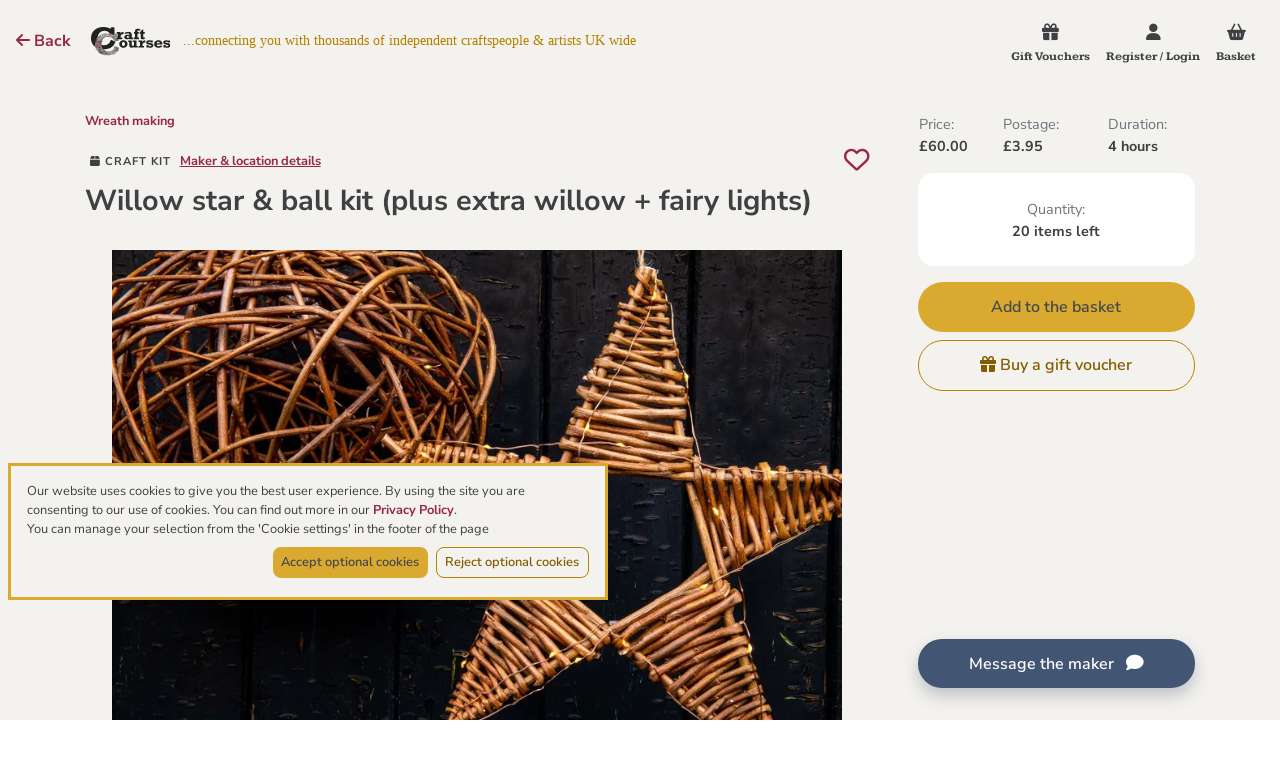

--- FILE ---
content_type: text/html; charset=utf-8
request_url: https://www.craftcourses.com/courses/willow-star-ball-kit-plus-extra-willow-fairy-lights
body_size: 67764
content:
<!DOCTYPE html>
<html class="no-js" lang="en">

  <head>
    <meta charset="utf-8">
<meta name="viewport" content="width=device-width, initial-scale=1">
<meta name="description" content="">
<title>Willow star &amp; ball kit (plus extra willow + fairy lights)</title>

<link rel="apple-touch-icon" type="image/png" href="/apple-touch-icon.png">
<link rel="apple-touch-icon" type="image/png" href="/apple-touch-icon-precomposed.png">
<link rel="icon" type="image/png" sizes="32x32" href="/favicon-32x32.png">
<link rel="icon" type="image/png" sizes="16x16" href="/favicon-16x16.png">
<link rel="manifest" href="/site.webmanifest" crossorigin="use-credentials"> 
<link rel="mask-icon" href="/safari-pinned-tab.svg" color="#45a596">
<meta name="msapplication-TileColor" content="#45a596">
<meta name="theme-color" content="#3c3c3c">
<meta name="application-name" content="CraftCourses"/>

<link rel="preconnect" href="https://fonts.bunny.net">
<link href="https://fonts.bunny.net/css?family=kameron:400,700|nunito-sans:400,400i,600,600i,700,700i|oooh-baby:400&display=swap" rel="stylesheet">

<script src="https://kit.fontawesome.com/a8d6bbe0f9.js" crossorigin="anonymous" data-auto-add-css="false" nonce="iGXiQhjXXlVT1PypdJY7pQ==">
//<![CDATA[

//]]>
</script>


<link rel="stylesheet" href="https://stackpath.bootstrapcdn.com/bootstrap/4.1.0/css/bootstrap.min.css" integrity="sha384-9gVQ4dYFwwWSjIDZnLEWnxCjeSWFphJiwGPXr1jddIhOegiu1FwO5qRGvFXOdJZ4" crossorigin="anonymous">
  <script src="https://cdn.getaddress.io/scripts/getaddress-typeahead-1.0.2.min.js" nonce="iGXiQhjXXlVT1PypdJY7pQ==">
//<![CDATA[

//]]>
</script>
<script src="https://cdn.jsdelivr.net/npm/vue@2.7.14" nonce="iGXiQhjXXlVT1PypdJY7pQ==">
//<![CDATA[

//]]>
</script>

<script src="https://challenges.cloudflare.com/turnstile/v0/api.js?onload=onloadTurnstileCallback" nonce="iGXiQhjXXlVT1PypdJY7pQ==" defer="defer">
//<![CDATA[

//]]>
</script>
<meta name="cf-turnstile-token" content="0x4AAAAAAA525EhkPqrTDtcC"/>

<script src="https://js.stripe.com/v3/" nonce="iGXiQhjXXlVT1PypdJY7pQ==">
//<![CDATA[

//]]>
</script>

<!-- Google Tag Manager -->
<script nonce="iGXiQhjXXlVT1PypdJY7pQ==">
//<![CDATA[
(function(w,d,s,l,i){w[l]=w[l]||[];w[l].push({'gtm.start':
new Date().getTime(),event:'gtm.js'});var f=d.getElementsByTagName(s)[0],
j=d.createElement(s),dl=l!='dataLayer'?'&l='+l:'';j.async=true;j.src=
'https://www.googletagmanager.com/gtm.js?id='+i+dl;f.parentNode.insertBefore(j,f);
})(window,document,'script','dataLayer','GTM-K8VGX94');

//]]>
</script><!-- End Google Tag Manager -->
<meta name="csrf-param" content="authenticity_token" />
<meta name="csrf-token" content="Fi566Y6Hfuj2UgXupjhdT2v8S1M73plH9iRNGVvBv6/6D0D7ieVbBBM36jJWsCV5400oZ8VbkQmhrJqVhXTm3A==" />

<!-- Global site tag (gtag.js) - Google Analytics -->
<script src="https://www.googletagmanager.com/gtag/js?id=G-VPW7S2FHGS" nonce="iGXiQhjXXlVT1PypdJY7pQ==">
//<![CDATA[

//]]>
</script>
<script nonce="iGXiQhjXXlVT1PypdJY7pQ==">
//<![CDATA[
  window.dataLayer = window.dataLayer || [];
  function gtag(){window.dataLayer.push(arguments);}
  gtag('js', new Date());
    gtag('config', 'G-VPW7S2FHGS', {
      'page_path': '/cc-virtual/' + 'provider/38e5gp/course/c6a0e35e3cf9bad83548',
      'cookie_flags': 'SameSite=None;Secure',
      'cookieDomain': 'www.craftcourses.com'
    });

//]]>
</script>
      <meta name="turbolinks-visit-control" content="reload"> 
  <meta property="og:url" content="https://www.craftcourses.com/courses/willow-star-ball-kit-plus-extra-willow-fairy-lights" /><link href="https://www.craftcourses.com/courses/willow-star-ball-kit-plus-extra-willow-fairy-lights" rel="canonical" />

  <!-- You can use Open Graph tags to customize link previews.
  Learn more: https://developers.facebook.com/docs/sharing/webmasters -->
  <meta property="og:url"           content="https://www.craftcourses.com/blog/willow-star-ball-kit-plus-extra-willow-fairy-lights.html" />
  <meta property="og:type"          content="article" />
  <meta property="og:title"         content="Willow star &amp; ball kit (plus extra willow + fairy lights)" />
  <meta property="og:description"   content="Everything you need to weave a fab willow star and ball! PLUS EXTRA WILLOW TO MAKE 2 x BALL &amp; 2 x STAR Switch the fairy lights on, the star brightens up..." />
  <meta property="og:image"         content="https://d1n3mvg6awjypi.cloudfront.net/[base64]" />
  <meta property="fb:app_id"        content="559992078461387" />
  <meta name="author"               content="">
  <meta name="description"          content="Everything you need to weave a fab willow star and ball! PLUS EXTRA WILLOW TO MAKE 2 x BALL &amp; 2 x STAR Switch the fairy lights on, the star brightens up...">
  <script src="https://cdn.jsdelivr.net/npm/leaflet@1.7.1/dist/leaflet.js" nonce="iGXiQhjXXlVT1PypdJY7pQ==">
//<![CDATA[

//]]>
</script>
<link rel="stylesheet" href="https://cdn.jsdelivr.net/npm/leaflet@1.7.1/dist/leaflet.css" />


  <script type="application/ld+json">
//<![CDATA[
    {
      "@context": "https://schema.org",
      "@type": "Product",
      "name": "Willow star &amp; ball kit (plus extra willow + fairy lights)",
      "description": "Everything you need to weave a fab willow star and ball! PLUS EXTRA WILLOW TO MAKE 2 x BALL &amp; 2 x STAR Switch the fairy lights on, the star brightens up any room!

Most people love working with willow once they have had a go. You need a little patience as you do have to soak the willow before starting, but good things come to those who wait!

The willow ball can be placed in the garden as an attractive feature or find a home inside year round as a festive decoration. The kit includes two sets of LED fairy lights on a thin wire which can be wrapped around the star or placed within the ball.

Our willow kits are an ideal way to get a feel for willow and weaving, as they are simple designs aimed at beginners. Once you have tried weaving willow, you will probably develop a new appreciation for the work that goes into making baskets and other products. The willow in our kits is very high quality and can be used to make heirloom items. If kept in dry conditions, it will last a lifetime or more.

We use British willow in all our willow kits, our willow is grown in Somerset. We try our best to have as many British products as possible in our kits. The willow is 6 feet long and is sent out dry and unsoaked. Soaking the willow is pretty straightforward, our instructions will guide you as to what to do.",
      "image": "https://d1n3mvg6awjypi.cloudfront.net/eyJidWNrZXQiOiJjcmFmdGNvdXJzZXMtcHVibGljLXByb2R1Y3Rpb24iLCJrZXkiOiJjb3Vyc2VzLzM4M2RjMTZkMWFmYzkwZGY2YmI3L2U1ZGYzM2ViLTljYzMtNGVlNy04MzljLTg4ZjI3ZWFlODVhZS9EU0NfNjEwN19XRUIuanBnIiwiZWRpdHMiOnt9fQ==",
      "identifier_exists": false,
      "provider": {
        "@type": "Organization",
        "name": "Craftkits",
        "url": "www.craftcourses.com/providers/craftkits"
      },
      "offers": [{
        "@type": "Offer",
        "category": "Paid",
        "priceCurrency": "GBP",
        "price": 60.0
      }],
      "brand": {
        "@type": "Brand",
        "name": "Craftkits"
      },
      "hasCourseInstance": [{
        "@type": "CourseInstance",
        "courseMode": "",
        "location": "Westwinds, Argyll Road, Kilcreggan, Argyll &amp; Bute, G84 0HU",
        "courseWorkload": "PT0S",
        "instructor": [{
            "@type": "Person",
            "name": "Lorna Scaife"
        }]
      }]
    }


//]]>
</script>
    <link rel="stylesheet" media="screen" href="https://www.craftcourses.com/static_assets/plain-552482b6907daef426ee8ec5ec237c40a532422a788aa657b498418fd350da91.css" data-turbolinks-track="reload" />
    <script src="https://www.craftcourses.com/static_assets/application-9c941fc4d178934e4416e56a4c9a080eb1c5049a478748cd2b302262f70cefa9.js" data-turbolinks-track="reload"></script>
  </head>

  <body>
    <!-- Google Tag Manager (noscript) -->
<noscript><iframe src="https://www.googletagmanager.com/ns.html?id=GTM-K8VGX94"
height="0" width="0" style="display:none;visibility:hidden"></iframe></noscript>
<!-- End Google Tag Manager (noscript) -->

        <nav class="pl-3 navbar course-nav site-top fixed fixed-top">
      <div>
        <button class="mr-3 btn btn-icon btn-icon-darker" onClick="goBack(lastSearch)"><i class="fa-solid fa-arrow-left"></i> Back</button>
        <a class="py-2" href="/">
          <img alt="CC logo" width="auto" height="29" src="https://www.craftcourses.com/static_assets/logo/logo_cc-843e14075a58f73d8b9ddcb99f038ba0df40dd36373f1db74f807dac7a3258bc.svg" />
</a>        <span class="navbar-slogan course-nav pl-2">...connecting you with thousands of independent craftspeople & artists UK wide</span>

      </div>
      <ul class="pt-2 nav navbar-nav">
        <li>
          <a href="/gift-vouchers">
            <i class="fa-solid fa-gift"></i>
            <span class="hidden-u380">Gift Vouchers</span>
</a>        </li>
         <li>
            <a href="/login-or-register">
              <i class="fa-solid fa-user"></i>
              <span class="hidden-u380"><span class="hidden-u670">Register / </span>Login</span>
</a>        </li>
        <li>
          <a href="/bookings/new">
            <i class="fa-solid fa-shopping-basket"></i>
            <span class="hidden-u380">Basket</span>
</a>        </li>
      </ul>
    </nav>


    <div class="container-fluid plain">
      <div id="system-messages"></div>
      <div class="view-index-plain">
        
        


<div class="view view-index view-courses view-courses-show">
  <div class="course-page container">
    <div class="main-content">
      <div class="d-flex flex-column-reverse d-sm-block">
        <div class="row align-items-center mt-4">
          <div class="col-12">
            <nav class="breadcrumb-wrapper" aria-label="breadcrumb">
  <ol class="breadcrumb">
        <li class="breadcrumb-item">
          <a href="/categories/wreath-making">Wreath making</a>
        </li>
  </ol>
</nav>

          </div>
          <div class="col">
            <a class="badge badge-clickable text-left" href="/craft-workshops?format%5B%5D=">
  <i class="fa-solid fa-box"></i> Craft kit<br class="d-sm-none">
</a><a data-turbolinks="false" class="d-none d-sm-inline location-details text-nowrap" href="#maker">Maker &amp; location details</a>

          </div>
          <div class="col-auto d-block">
              <form class="button_to" method="post" action="/favourites?course_id=23782"><button class="btn btn-icon" data-disable="true" type="submit">
    <i class="fa-regular fa-heart"></i>
</button><input type="hidden" name="authenticity_token" value="+THVIKkQdvRqb7+d/dFSeAQDBdUettQsTSTq5a8mh2p8F6i55NQdcQGDXOIVjXm7mBEG5qT7NJ87HBEfwLL9aw==" /></form>
          </div>
          <div class="col-12">
            <h1 class="course-title" itemprop="name">Willow star &amp; ball kit (plus extra willow + fairy lights)</h1>
          </div>
        </div>
        <div class="row">
          <div class="col">
            <div id="carouselExampleCaptions" class="carousel slide carousel-fade" data-ride="carousel">
	<div class="carousel-inner">
        <div class="carousel-item">
          <div class="carousel-item-wrapper">
            <img alt="Willow ball and star" class="d-block" src="https://d1n3mvg6awjypi.cloudfront.net/[base64]" />
          </div>
          <div class="carousel-caption">
            <figcaption>Willow ball and star</figcaption>
          </div>
        </div>
        <div class="carousel-item">
          <div class="carousel-item-wrapper">
            <img alt="Willow star" class="d-block" src="https://d1n3mvg6awjypi.cloudfront.net/[base64]" />
          </div>
          <div class="carousel-caption">
            <figcaption>Willow star</figcaption>
          </div>
        </div>
        <div class="carousel-item">
          <div class="carousel-item-wrapper">
            <img class="d-block" src="https://d1n3mvg6awjypi.cloudfront.net/[base64]" />
          </div>
          <div class="carousel-caption">
            <figcaption></figcaption>
          </div>
        </div>
        <div class="carousel-item">
          <div class="carousel-item-wrapper">
            <img class="d-block" src="https://d1n3mvg6awjypi.cloudfront.net/[base64]" />
          </div>
          <div class="carousel-caption">
            <figcaption></figcaption>
          </div>
        </div>
        <div class="carousel-item">
          <div class="carousel-item-wrapper">
            <img class="d-block" src="https://d1n3mvg6awjypi.cloudfront.net/[base64]" />
          </div>
          <div class="carousel-caption">
            <figcaption></figcaption>
          </div>
        </div>
        <div class="carousel-item">
          <div class="carousel-item-wrapper">
            <img class="d-block" src="https://d1n3mvg6awjypi.cloudfront.net/[base64]" />
          </div>
          <div class="carousel-caption">
            <figcaption></figcaption>
          </div>
        </div>
        <div class="carousel-item">
          <div class="carousel-item-wrapper">
            <img class="d-block" src="https://d1n3mvg6awjypi.cloudfront.net/[base64]" />
          </div>
          <div class="carousel-caption">
            <figcaption></figcaption>
          </div>
        </div>
        <div class="carousel-item">
          <div class="carousel-item-wrapper">
            <img class="d-block" src="https://d1n3mvg6awjypi.cloudfront.net/[base64]" />
          </div>
          <div class="carousel-caption">
            <figcaption></figcaption>
          </div>
        </div>
        <div class="carousel-item">
          <div class="carousel-item-wrapper">
            <img class="d-block" src="https://d1n3mvg6awjypi.cloudfront.net/[base64]" />
          </div>
          <div class="carousel-caption">
            <figcaption></figcaption>
          </div>
        </div>

	</div>
		<li class="carousel-control carousel-control-prev" data-target="#carouselExampleCaptions" data-slide="prev">
			<span class="carousel-control-prev-icon" aria-hidden="true"></span>
			<span class="sr-only">Previous</span>
		</li>
		<li class="carousel-control carousel-control-next" data-target="#carouselExampleCaptions" data-slide="next">
			<span class="carousel-control-next-icon" aria-hidden="true"></span>
			<span class="sr-only">Next</span>
		</li>
		<ol class="carousel-indicators d-none d-sm-flex">
				<li data-target="#carouselExampleCaptions" data-slide-to="0"></li>
				<li data-target="#carouselExampleCaptions" data-slide-to="1"></li>
				<li data-target="#carouselExampleCaptions" data-slide-to="2"></li>
				<li data-target="#carouselExampleCaptions" data-slide-to="3"></li>
				<li data-target="#carouselExampleCaptions" data-slide-to="4"></li>
				<li data-target="#carouselExampleCaptions" data-slide-to="5"></li>
				<li data-target="#carouselExampleCaptions" data-slide-to="6"></li>
				<li data-target="#carouselExampleCaptions" data-slide-to="7"></li>
				<li data-target="#carouselExampleCaptions" data-slide-to="8"></li>
		</ol>

</div>

<script nonce="iGXiQhjXXlVT1PypdJY7pQ==">
//<![CDATA[
  setCarouselActiveItem("carouselExampleCaptions");

//]]>
</script>
          </div> 
        </div>
      </div>
      
      <!-- Date warning -->

      <!-- Contact Form -->
      <div class="collapse course-contact" id="contact-form">
        <a href="#contact-form" data-toggle="collapse">X</a>
        <iframe id="question-iframe" class="modal-iframe" src="/web_messages/new?c=23782"></iframe>
      </div>

      <!-- Descriptions -->
      <div class="row mt-sm-5">
        <div class="read-more col-lg-8 mt-5">
          <h2 class="mt-5">Description</h2>
          <p class="mb-4 mt-2">Everything you need to weave a fab willow star and ball! PLUS EXTRA WILLOW TO MAKE 2 x BALL &amp; 2 x STAR Switch the fairy lights on, the star brightens up any room!

Most people love working with willow once they have had a go. You need a little patience as you do have to soak the willow before starting, but good things come to those who wait!

The willow ball can be placed in the garden as an attractive feature or find a home inside year round as a festive decoration. The kit includes two sets of LED fairy lights on a thin wire which can be wrapped around the star or placed within the ball.

Our willow kits are an ideal way to get a feel for willow and weaving, as they are simple designs aimed at beginners. Once you have tried weaving willow, you will probably develop a new appreciation for the work that goes into making baskets and other products. The willow in our kits is very high quality and can be used to make heirloom items. If kept in dry conditions, it will last a lifetime or more.

We use British willow in all our willow kits, our willow is grown in Somerset. We try our best to have as many British products as possible in our kits. The willow is 6 feet long and is sent out dry and unsoaked. Soaking the willow is pretty straightforward, our instructions will guide you as to what to do.</p>


            <h3>What's included in the price?</h3>
            <p class="mb-4">130 willow rods
1 x plastic soaking tubes
4 x clothes pegs
4 x cable ties
1 x pair secateurs
2 x LED fairy light set
Set of instructions</p>

            <h3>What you will need</h3>
            <p>All materials and tools are included.</p>

          <div class="d-md-none">
            <h3>Duration</h3>
              <p class="mb-4">4 hours</p>
          </div>


          <div class="read-more-options">
            <button type="button" class="btn btn-default">
              Read more... 
            </button>
          </div>
                
          <!-- Maker -->
          <h3 id="maker">Maker</h3>
          <div class="d-flex mt-4">
              <img height="100px" class="img-responsive company-image d-block" alt="Avatar" src="https://d1n3mvg6awjypi.cloudfront.net/eyJidWNrZXQiOiJjcmFmdGNvdXJzZXMtcHVibGljLXByb2R1Y3Rpb24iLCJrZXkiOiJwcm92aWRlcnMvVlNaZ3VDaEp3c096MDB5dHRWbW5yVG96ZW5xenBUMXdIWTRvTnZBZS5wbmciLCJlZGl0cyI6eyJyZXNpemUiOnsiaGVpZ2h0Ijo2MDB9fX0=" />
            <div>
              <h4 class="mb-0"><a href="/providers/craftkits">
                  Craftkits
              </a></h3>
              <p><small class="text-muted">with Craft Courses since 2021</small></p>
              <a href="#contact-form" title="Contact" class="btn btn-xs btn-chat btn-chat-maker" data-toggle="collapse">   
                <span>Message the maker</span>
                <i class="fa-solid fa-comment"></i>
              </a>
            </div>
          </div>
          <br/>
            <p class="mb-4">Craftkits was born from a love of making things and sharing that creative process.
Based on the West Coast of Scotland. I aim to create a craft course experience at home. Making something in the relaxed atmosphere of your own home can be a great way to bring some mindfulness into your life.
I do my best to source as many materials from the UK as possible and I am also working towards making the materials and packaging more eco friendly.

Lorna</p>
        </div>

        <div class="col-lg-4">
          <!-- Checklist -->
            <div class="suitable-for-list mt-3 mt-lg-5">
              <h3>Suitable for</h3>
              <ul class="fa-ul course-checklists mb-4">
                  <li><i class="fa-li fa fa-check text-success"></i>Adults</li>
                  <li><i class="fa-li fa fa-check text-success"></i>Seniors</li>
                  <li><i class="fa-li fa fa-check text-success"></i>Teenagers</li>
                  <li><i class="fa-li fa fa-check text-success"></i>Children</li>
                  <li><i class="fa-li fa fa-check text-success"></i>Wheelchair users</li>
                  <li><i class="fa-li fa fa-check text-success"></i>Hearing impaired</li>
                  <li><i class="fa-li fa fa-check text-success"></i>School holiday workshops &amp; activities</li>
                  <li><i class="fa-li fa fa-check text-success"></i>Fairs, festivals &amp; exhibitions</li>
                  <li><i class="fa-li fa fa-check text-success"></i>Easter</li>
                  <li><i class="fa-li fa fa-check text-success"></i>Suitable for beginners</li>
                  <li><i class="fa-li fa fa-check text-success"></i>Engagement, birthdays &amp; anniversaries</li>
                  <li><i class="fa-li fa fa-check text-success"></i>Spooky</li>
                  <li><i class="fa-li fa fa-check text-success"></i>Hen dos</li>
                  <li><i class="fa-li fa fa-check text-success"></i>Mother&#39;s Day</li>
                  <li><i class="fa-li fa fa-check text-success"></i>Romantic</li>
                  <li><i class="fa-li fa fa-check text-success"></i>Corporate days out &amp; team building</li>
                  <li><i class="fa-li fa fa-check text-success"></i>UK Holiday</li>
                  <li><i class="fa-li fa fa-check text-success"></i>Christmas</li>
              </ul>
            </div>
                  
          <!-- Badge -->
            <div class="badge-container text-center">
  <img class="img img-responsive center-block" alt="silver badge" src="https://www.craftcourses.com/static_assets/badges/silver-1b75ff689980a8a0e9eb12bf9183a5f990479daa480183691103299c8367c430.png" />
  <div>
    What does this mean?
    <span class="btn btn-icon" data-trigger="hover" data-toggle="tooltip" data-placement="right" data-html="true" data-template='<div class="tooltip" role="tooltip"><div class="tooltip-400 text-left tooltip-inner"></div>' title="<p>This craft course provider has been awarded <b>silver</b> status for receiving 5 or more 5 star ratings</b> from previous students.</p>
    <p>The Students' Choice award ensures that course providers get recognised for their efforts in the teaching and practice of UK craft.</p>
    <p>They also allow tutors to gain valuable feedback on their courses and for new students to find the course that's right for them.</p>">
      <i class="fas fa-info-circle"></i>
    </span>
  </div>
</div>

<script nonce="iGXiQhjXXlVT1PypdJY7pQ==">
//<![CDATA[
  $(function () {
    $('[data-toggle="tooltip"]').tooltip()
  })

//]]>
</script>
          <a href="#contact-form" title="Contact" class="btn btn-xs btn-block btn-chat d-md-none mt-4" data-toggle="collapse">   
            <span>Message the maker</span>
            <i class="fa-solid fa-comment"></i>
          </a>
        </div>
      </div>

      <div class="col-lg-8 pl-0">
        <!-- Venue address -->

        <!-- Map -->
      </div>
    </div>

    <!-- Side bar -->
    <div class="course-side-bar">
      <div class="row course-info mt-sm-4">
        <div class="col-4 col-md-3 course-data" id="price">
          <h3 class="text-muted">Price:</h3>
            <p class="price mb-2">£60.00</p>
        </div>
          <div class="col course-data">
            <h3 class="text-muted">Postage:</h3>
            <p class="price">£3.95</p>
          </div>
          <div class="d-none d-md-inline col-4 course-data">
            <h3 class="text-muted">Duration:</h3>
            <p class="price">4 hours</p>
          </div>
        
        <!-- Next available date box for courses -->

        <!-- Booking courses -->
        <!-- Buying products -->
          <!-- AVAILABLE -->
            <div class="col col-md-12">
              <div class="course-availability">
                <h3 class="text-muted">Quantity:</h3>
                <p class="price mb-0">20 items left</p>
              </div>
            </div>
            <div class="col-12 d-flex flex-column gap">
              <form action="/bookings/add_to_basket" method="POST">
                <input name="c" value="23782" hidden>
                <button class="btn btn-primary mb-md-2 prod-btn w-100">Add to the basket</button>
              </form>
              <a id="voucher-type" class="btn" href="/gift-vouchers/new">
              <i class="fa-solid fa-gift"></i> Buy a gift voucher</a>
            </div>
                </div>

      <!-- Share -->  
      <div class="social-share-container">
        <a href="#contact-form" title="Contact" class="btn btn-chat d-none d-md-block" data-toggle="collapse">
          <span>Message the maker</span>
          <i class="fa fa-comment"></i>
        </a>
        <div class="socials-share">
          
        </div>
      </div>
    </div>
  </div>


  <!-- Reviews -->
  <div class="row mt-5 leave-review-wrapper" id="reviews">
    <div class="container">
      <div class="row course-reviews">
        <div class="col-md-8">
          <!-- Reviews -->
            <h2><a href="#review-it" title="Review this course"></a>Reviews</h2>
            <a class="btn btn-xs btn-icon float-right" href="/providers/craftkits/reviews">All maker's reviews <i class="fa-solid fa-chevron-right"></i></a>
            <div class="read-more mt-4" id="reviews-all">
              <div class="reviews" id="course-reviews">
                <div class="row">
  <div class="col">
    <div id="reviews-list">
          <div class="review-wrapper" id="course-review-59824">
          <img class="review-image" src="https://d1n3mvg6awjypi.cloudfront.net/[base64]" />
      <div class="review">
        <div class="review-rating review-rating-5"></div>
        <span class="review-detail">18 Oct 25&#39;</span>
        <h3 class="review-name">Vicky <span class="review-detail">reviewed:</span>  <a href="/courses/willow-wreath-star-kit-plus-extra-willow-fairy-lights">Willow wreath &amp; star kit (plus extra willow + fairy lights)</a></h3>
        <p class="review-message">"I have made one of the stars so far.  Lovely good quality willow.  Written instructions come with the kit and a link to video sent on request.  I decided to use the video and found it easy to follow.  
I am very pleased with my star and will be making the second one tomorrow.
I like the plastic tube that comes with the kit for soaking the willow too.
"</p>
          <h3 class="review-name">Craftkits <span class="review-detail">responded:</span></h3><p class="review-message">"Vicky,

Thank you for taking the time to write another review, I really do appreciate it. I&#39;m so pleased that you enjoyed making the star, they are really lovely with the fairy lights added too.

Thanks again,

Lorna"</p>
      </div>
    </div>
    <div class="review-wrapper" id="course-review-59783">
          <img class="review-image" src="https://d1n3mvg6awjypi.cloudfront.net/[base64]" />
      <div class="review">
        <div class="review-rating review-rating-5"></div>
        <span class="review-detail">15 Oct 25&#39;</span>
        <h3 class="review-name">Vicky <span class="review-detail">reviewed:</span>  <a href="/courses/naked-christmas-ladder-tree">Naked Christmas Ladder Tree </a></h3>
        <p class="review-message">"Will be putting together closer to Christmas.  But have had a look at the kit and it looks very good quality and the instructions are clear.  Can&#39;t wait to put it up on a wall in the dining room to display some of my crafted decorations."</p>
          <h3 class="review-name">Craftkits <span class="review-detail">responded:</span></h3><p class="review-message">"Vicky,
Thank you for your lovely review! That sounds like a brilliant idea, decorating the tree with items that you have already crafted. Lovely pre Christmas activity to decorate your home.

Best wishes,

Lorna"</p>
      </div>
    </div>
    <div class="review-wrapper" id="course-review-59487">
          <img class="review-image" src="https://d1n3mvg6awjypi.cloudfront.net/[base64]" />
      <div class="review">
        <div class="review-rating review-rating-5"></div>
        <span class="review-detail">25 Sep 25&#39;</span>
        <h3 class="review-name">Mashley <span class="review-detail">reviewed:</span>  <a href="/courses/willow-wreath-kit">Willow wreath kit (makes 2)</a></h3>
        <p class="review-message">"Initially I did not receive this kit, but that was soon rectified. Very pleased with the contents and instructions. I have yet to make it, but I am sure I won&#39;t be disappointed. "</p>
          <h3 class="review-name">Craftkits <span class="review-detail">responded:</span></h3><p class="review-message">"Thank you very much for your purchase of the willow wreath kit, I do hope that you enjoy making the wreath and thank you for taking the time to write a review."</p>
      </div>
    </div>
    <div class="review-wrapper" id="course-review-55498">
          <img class="review-image" src="https://d1n3mvg6awjypi.cloudfront.net/[base64]" />
      <div class="review">
        <div class="review-rating review-rating-4"></div>
        <span class="review-detail">27 Dec 24&#39;</span>
        <h3 class="review-name">Mary <span class="review-detail">reviewed:</span>  <a href="/courses/willow-wreath-kit">Willow wreath kit (makes 2)</a></h3>
        <p class="review-message">"Well presented kits with everything you need. The willow is a lovely shade. Good to plan and order a little ahead."</p>
      </div>
    </div>
    <div class="review-wrapper" id="course-review-54940">
          <img class="review-image" src="https://d1n3mvg6awjypi.cloudfront.net/[base64]" />
      <div class="review">
        <div class="review-rating review-rating-3"></div>
        <span class="review-detail">15 Nov 24&#39;</span>
        <h3 class="review-name">Val <span class="review-detail">reviewed:</span>  <a href="/courses/naked-christmas-ladder-tree">Naked Christmas Ladder Tree </a></h3>
        <p class="review-message">"Had to chase up its delivery and although I asked for instructions, as none were included, I haven’t heard from a in response."</p>
          <h3 class="review-name">Craftkits <span class="review-detail">responded:</span></h3><p class="review-message">"Sorry that your experience hasn&#39;t been as expected. I have emailed the instructions and provided a brief explanation for the delay in response. I do hope that you enjoy making your tree.

Kind regards 

Lorna"</p>
      </div>
    </div>
    <div class="review-wrapper" id="course-review-41921">
          <img class="review-image" src="https://d1n3mvg6awjypi.cloudfront.net/[base64]" />
      <div class="review">
        <div class="review-rating review-rating-5"></div>
        <span class="review-detail"> 2 Nov 22&#39;</span>
        <h3 class="review-name">Ewa <span class="review-detail">reviewed:</span>  <a href="/courses/naked-christmas-ladder-tree">Naked Christmas Ladder Tree </a></h3>
        <p class="review-message">"Great experience. Well packed kit, lovely instructions, rustic item (natural decor) but elegant at the same time! Thank You a lot for your care. "</p>
          <h3 class="review-name">Craftkits <span class="review-detail">responded:</span></h3><p class="review-message">"Thank you for your lovely review and so pleased that you love your kit.

Lorna "</p>
      </div>
    </div>
    <div class="review-wrapper" id="course-review-39481">
          <img class="review-image" src="https://d1n3mvg6awjypi.cloudfront.net/[base64]" />
      <div class="review">
        <div class="review-rating review-rating-3"></div>
        <span class="review-detail">31 May 22&#39;</span>
        <h3 class="review-name">Linda Porter <span class="review-detail">reviewed:</span>  <a href="/courses/willow-obelisk-online-course-set-of-3">Willow obelisk online course (set of 3)  </a></h3>
        <p class="review-message">"The Willow arrived well packaged, and are of good quality. However, I found the video very frustrating as there was no commentary. It was like a silent movie, with pointing gestures to indicate where willow needed to go, and at times the tutor had her back to the camera obscuring the process. It would have been really useful to have had hints and tips during the weaving demonstration to help improve technique, and correct problems if they occurred. The plastic envelope for soaking the willow also leaked, but I was able to seal this. Perhaps soak the willow for a day or so longer to improve flexibility. I was pleased overall with the finished obelisk, and look forward to improving my technique with the remaining two."</p>
          <h3 class="review-name">Craftkits <span class="review-detail">responded:</span></h3><p class="review-message">"Linda,
Thank you for purchasing the obelisk workshop. I&#39;m sorry that you were disappointed with the course, I thought I would try a non speaking tutorial, with birdsong in the background, but I appreciate that this may not be helpful for learning the technique for weaving the obelisks.

I have removed the course from sale for now until I can work out how better to film the tutorials, as it did prove challenging, with such a large subject.

Thank you for your feedback and I hope that you enjoy making the remaining two obelisks.

Kind regards,
Lorna "</p>
      </div>
    </div>

    </div>
  </div>
</div> 

              </div>
              <div class="read-more-options">
                <button type="button" class="btn btn-default">
                  Read more...
                </button>
              </div>
            </div>
          <a id="review-it"></a>
            <div class="review-adding-wrapper">
              <h2 class="d-block mt-0">Have you made this purchase recently</h2>
              <button type="button" class="btn btn-teal-dark" data-toggle="modal" data-backdrop="static" data-target="#leave-review-modal">
                Leave a review
              </button>
              <div class="modal fade" id="leave-review-modal" tabindex="-1" role="dialog" aria-hidden="true">
  <div class="modal-dialog modal-lg modal-dialog-centered" role="document">
    <div class="modal-content">
      <div class="modal-header">
        <h3 class="modal-title">
          Leave a review for:<br>
          Willow star &amp; ball kit (plus extra willow + fairy lights)
        </h3>
      </div>
      <div class="modal-body">
        <div class="container-fluid">
          <form id="review-form" class="simple_form form-vertical" action="/reviews" accept-charset="UTF-8" method="post"><input type="hidden" name="authenticity_token" value="IEZKYJ6wZBkLJrbrW91FyVlWAjqq92o8FBm2/UFtqP9Gx0iVCapEFRObkPsvssUtr+A8v6996dWOPmPXVMwhog==" />
            <div class="row">
              <div class="col-sm-10 offset-sm-1">
                <div id="form-inputs">
                  <input value="23782" type="hidden" name="review[reviewable_id]" id="review_reviewable_id" />
                  <input value="5" type="hidden" name="review[rating]" id="review_rating" />
                  <label for="review[rating]">Rate your experience</label>
                  <ul class="rating">
                    <li class="rating-star" data-rate="1"></li>
                    <li class="rating-star" data-rate="2"></li>
                    <li class="rating-star" data-rate="3"></li>
                    <li class="rating-star" data-rate="4"></li>
                    <li class="rating-star active" data-rate="5"></li>
                  </ul>
                  <div class="form-group text required review_message"><label class="text required" for="review_message">Message <abbr title="required">*</abbr></label><textarea class="form-control text required" required="required" aria-required="true" name="review[message]" id="review_message">
</textarea></div>
                  <div class="form-group string required review_name"><label class="string required" for="review_name">Name <abbr title="required">*</abbr></label><input class="form-control string required" required="required" aria-required="true" type="text" name="review[name]" id="review_name" /><small class="form-text text-muted">Will be published next to your review</small></div>
                  <div class="form-group email required review_email"><label class="email required" for="review_email">Email <abbr title="required">*</abbr></label><input class="form-control string email required" required="required" aria-required="true" type="email" name="review[email]" id="review_email" /><small class="form-text text-muted">Will not be published, but we need it to confirm your identity</small></div>
                  <small>Contact information will not be shared or used for marketing unless you opt to receive our newsletter. You will be notified by email if the maker responds to your review.</small>
                  
                  <fieldset class="form-group boolean optional review_include_wellbeing"><div class="form-check"><input name="review[include_wellbeing]" type="hidden" value="0" /><input class="form-check-input boolean optional" id="include-wellbeing-checkbox" type="checkbox" value="1" name="review[include_wellbeing]" /><label class="form-check-label boolean optional" for="include-wellbeing-checkbox">Your Feedback Matters: Share How This Course Supported Your Wellbeing</label></div></fieldset>

                  <div id="wellbeing-fields" style="display: none;">
                    <small>
                      <p>At CraftCourses, we are deeply interested in understanding how creative and practical arts activities impact us as individuals. If you have a moment, we'd love to ask you one final question related to wellbeing.</p>
                      
                      <p>On a scale of 1 to 10, with 10 being the most positive outcome and 1 being the least, how has this art or craft activity affected your wellbeing?</p>

                      <p>Your response will remain confidential. However, we may share anonymised insights with relevant education, health, and arts organisations to help support their efforts. Thank you for your time and feedback!</p>
                    </small>
                    <div class="rating wellbeing-rating initial-stars">
                        <li class="rating-star" data-rate="1"></li>
                        <li class="rating-star" data-rate="2"></li>
                        <li class="rating-star" data-rate="3"></li>
                        <li class="rating-star" data-rate="4"></li>
                        <li class="rating-star" data-rate="5"></li>
                        <li class="rating-star" data-rate="6"></li>
                        <li class="rating-star" data-rate="7"></li>
                        <li class="rating-star" data-rate="8"></li>
                        <li class="rating-star" data-rate="9"></li>
                        <li class="rating-star" data-rate="10"></li>
                    </div>
                    <input value="" name="review[wellbeing_rating]" disabled="disabled" type="hidden" id="review_wellbeing_rating" />
                    <div class="form-group text required disabled review_wellbeing_comment"><label class="text required disabled" for="review_wellbeing_comment">We&#39;d love to hear more! How did this course make you feel? <abbr title="required">*</abbr></label><textarea class="form-control text required disabled" required="required" disabled="disabled" aria-required="true" name="review[wellbeing_comment]" id="review_wellbeing_comment">
</textarea></div>
                  </div>
                  <fieldset class="form-group boolean optional review_newsletter_checkbox"><div class="form-check"><input class="form-check-input boolean optional" name="newsletter_checkbox" id="newsletter_checkbox" type="checkbox" value="1" /><label class="form-check-label boolean optional" for="newsletter_checkbox">I want to subscribe to the CraftCourses.com newsletter</label></div></fieldset>
                  <fieldset class="form-group boolean required review_terms_of_service"><div class="form-check"><input class="form-check-input boolean required" name="terms_of_service" id="terms-of-service" required="required" aria-required="true" type="checkbox" value="1" /><label class="form-check-label boolean required form-check-label boolean" for="terms-of-service">I accept the <a target="_blank" href="https://www.craftcourses.com/terms-of-service">Terms of use</a> and the <a target="_blank" href="https://www.craftcourses.com/privacy-policy">Privacy Policy</a> <abbr title="required">*</abbr></label></div></fieldset>
                  <div id="turnstile-widget-review" data-sitekey="0x4AAAAAAA525EhkPqrTDtcC" data-theme="light"></div>
                </div>
              </div>
            </div>
            <div class="row modal-actions">
              <div class="col-md-10 offset-md-1 gap d-flex flex-column d-sm-block">
                <button type="button" class="btn btn-default" data-dismiss="modal">Cancel</button>
                <input type="submit" name="commit" value="Submit review" class="btn btn-primary" id="review-submit" data-disable-with="Submit review" />
              </div>
            </div>
</form>        </div>
      </div>
    </div>
  </div>
</div>

<script nonce="iGXiQhjXXlVT1PypdJY7pQ==">
//<![CDATA[
  $(document).ready(function () {
    const $checkbox = $("#include-wellbeing-checkbox");
    const $wellbeingFields = $("#wellbeing-fields");
    const $wellbeingRating = $("input[name='review[wellbeing_rating]']");
    const $wellbeingComment = $("#review_wellbeing_comment")
    const $submitButton = $("#review-submit");

    // Handles submit button when including wellbeing info
    function updateSubmitButton() {
      if (! $("#turnstile-widget-review").find('[name="cf-turnstile-response"]').val()) {
        $submitButton.prop("disabled", true).val("Complete reCAPTCHA to submit");
        return       
      } else {
        $submitButton.val("Submit review");
      }

      if ($checkbox.is(":checked")) {
        const ratingSelected = $wellbeingRating.val() !== '';
        $submitButton.prop("disabled", !ratingSelected);

        if (ratingSelected) {
          $submitButton.val("Submit review");
        } else {
          $submitButton.val("Select a wellbeing rating to submit");
          return
        }
      } 

       $submitButton.prop("disabled", false).val("Submit review");
    }

    // Triggered on successful captcha completion, updates submit button accordingly
    function recaptchaCallback() {
      updateSubmitButton();
    }

    // Handles wellbeing fields depending on if checkbox is checked or not
    $checkbox.on("change", function () {
      if ($checkbox.is(":checked")) {
        $wellbeingFields.show();
        $wellbeingRating.prop("disabled", false).prop("required", true);
        $wellbeingComment.prop("required", false).prop("disabled", false);
        updateSubmitButton();
      } else {
        $wellbeingFields.hide();
        $wellbeingRating.prop("disabled", true).prop("required", false);
        $wellbeingComment.prop("required", false).prop("disabled", true);
        updateSubmitButton(); // Ensure submit button is re-enabled
      }
    });

    // Updates submit button state when rating is selected
    $(".wellbeing-rating .rating-star").on("click", function () {
      const rating = $(this).data("rate");
      
      // Removes the initial stars class so the default 'rating-star' class takes over to correctly display the stars depending on rating
      $(".wellbeing-rating").removeClass("initial-stars");

      $wellbeingRating.val(rating);
      updateSubmitButton(); // Re-enable submit button if rating is selected
    });

    updateSubmitButton();

    document.addEventListener('turnstile-callback', function (e) {
      updateSubmitButton();
    });
  });

  ratingStars('.rating', 'review[rating]'); // For the primary rating
  ratingStars('.wellbeing-rating', 'review[wellbeing_rating]'); // For wellbeing

//]]>
</script>
            </div>
        </div>
      </div>
    </div>
  </div>
    <div class="row mt-5">
      <div class="container">
        <h2>More from this maker</h2>
        <a class="btn btn-xs btn-icon float-right" href="/providers/craftkits">All listings <i class="fa-solid fa-chevron-right"></i></a>
        <div class="listings mt-4">
            <div class="listing" id="listing-29217-wrapper">
  <div class="listing-top false">
    <div>
        <form class="button_to" method="post" action="/favourites?course_id=29217"><button class="btn btn-icon" data-disable="true" type="submit">
    <i class="fa-regular fa-heart"></i>
</button><input type="hidden" name="authenticity_token" value="5bVpR4ALrm0a0ILhSErWNC3ugkNq4BNMx94R5M2oWGxgkxTezc/F6HE8YZ6gFv33sfyBcNCt8/+x5uoeojwibQ==" /></form>
    </div>
  </div>
    <img class="img-responsive img-listing" height="100px" src="https://d1n3mvg6awjypi.cloudfront.net/[base64]" />
    <div class="listing-award border-badge border-badge-2">
      <img width="45px" alt="silver badge" src="https://www.craftcourses.com/static_assets/badge/silver-bf51a4933f223dc672e7dcbe71a61dec2af95883e3b185e4acd02cf3d17e9b35.png" />
      <label class="listing-label"><b>silver</b> award</label>
    </div>
  <label class="listing-label">
    <i class="fa-solid fa-box"></i> Craft kit
  </label>
  <div class="listing-title">
    <div class="d-flex justify-content-between">
      <div class="boxed-title">Willow wreath kit (makes 2)</div>
      <span class="listing-label ml-2 mr-0">
          2½ hours
      </span>
    </div>
      <div class="listing-label">
          16 items left
      </div>
    <div class="listing-details text-muted">
      <div class="review-rating-wrapper d-sm-flex">
          <div class="review-rating review-rating-4_5"></div>
          <span class="ml-1">(2)</span>
      </div>
      <div class="listing-details">
        <a href="/courses/willow-wreath-kit" class="stretched-link">
          <div class="listing-price">£35.00</div>
        </a>
        <div><i class="fa-solid fa-chevron-right"></i></div>
      </div>
    </div>
  </div>
</div>

            <div class="listing" id="listing-29227-wrapper">
  <div class="listing-top false">
    <div>
        <form class="button_to" method="post" action="/favourites?course_id=29227"><button class="btn btn-icon" data-disable="true" type="submit">
    <i class="fa-regular fa-heart"></i>
</button><input type="hidden" name="authenticity_token" value="eZQGWFRC4V7oCvzw2g4vXVb7rRDs9i6OO9q7V9P3jyn8snvBGYaK24PmH48yUgSeyumuI1a7zj1N4kCtvGP1KA==" /></form>
    </div>
  </div>
    <img class="img-responsive img-listing" height="100px" src="https://d1n3mvg6awjypi.cloudfront.net/[base64]" />
    <div class="listing-award border-badge border-badge-2">
      <img width="45px" alt="silver badge" src="https://www.craftcourses.com/static_assets/badge/silver-bf51a4933f223dc672e7dcbe71a61dec2af95883e3b185e4acd02cf3d17e9b35.png" />
      <label class="listing-label"><b>silver</b> award</label>
    </div>
  <label class="listing-label">
    <i class="fa-solid fa-box"></i> Craft kit
  </label>
  <div class="listing-title">
    <div class="d-flex justify-content-between">
      <div class="boxed-title">Naked Christmas Ladder Tree </div>
      <span class="listing-label ml-2 mr-0">
          1½ hours
      </span>
    </div>
      <div class="listing-label">
          38 items left
      </div>
    <div class="listing-details text-muted">
      <div class="review-rating-wrapper d-sm-flex">
          <div class="review-rating review-rating-4_5"></div>
          <span class="ml-1">(3)</span>
      </div>
      <div class="listing-details">
        <a href="/courses/naked-christmas-ladder-tree" class="stretched-link">
          <div class="listing-price">£10.00</div>
        </a>
        <div><i class="fa-solid fa-chevron-right"></i></div>
      </div>
    </div>
  </div>
</div>

            <div class="listing" id="listing-32691-wrapper">
  <div class="listing-top false">
    <div>
        <form class="button_to" method="post" action="/favourites?course_id=32691"><button class="btn btn-icon" data-disable="true" type="submit">
    <i class="fa-regular fa-heart"></i>
</button><input type="hidden" name="authenticity_token" value="TANCXo4sJ2lKunTyu8LKuHmKK2pnrI6PMgBOxYHlVqXJJT/Hw+hM7CFWl41TnuF75ZgoWd3hbjxEOLU/7nEspA==" /></form>
    </div>
  </div>
    <img class="img-responsive img-listing" height="100px" src="https://d1n3mvg6awjypi.cloudfront.net/[base64]" />
    <div class="listing-award border-badge border-badge-2">
      <img width="45px" alt="silver badge" src="https://www.craftcourses.com/static_assets/badge/silver-bf51a4933f223dc672e7dcbe71a61dec2af95883e3b185e4acd02cf3d17e9b35.png" />
      <label class="listing-label"><b>silver</b> award</label>
    </div>
  <label class="listing-label">
    <i class="fa-solid fa-box"></i> Craft kit
  </label>
  <div class="listing-title">
    <div class="d-flex justify-content-between">
      <div class="boxed-title">Large Wooden Star 100cm </div>
      <span class="listing-label ml-2 mr-0">
          3 hours
      </span>
    </div>
      <div class="listing-label">
          16 items left
      </div>
    <div class="listing-details text-muted">
      <div class="review-rating-wrapper d-sm-flex">
      </div>
      <div class="listing-details">
        <a href="/courses/large-wooden-star-100cm" class="stretched-link">
          <div class="listing-price">£40.00</div>
        </a>
        <div><i class="fa-solid fa-chevron-right"></i></div>
      </div>
    </div>
  </div>
</div>

        </div>
      </div>
    </div>
    <hr>

  <div class="row">
    <div class="container">
      <h2 class="d-block text-muted">Similar courses, kits, live classes and online workshops in:</h2>
      <div class="links">
              <a class="badge badge-clickable" href="/categories/wood/boat-building-and-coracle-making">Boat building and coracle making</a>
              <a class="badge badge-clickable" href="/categories/wood/traditional-woodland-crafts-and-green-woodworking">Traditional woodland crafts and green woodworking</a>
              <a class="badge badge-clickable" href="/categories/wood/woodwork">Woodwork</a>
              <a class="badge badge-clickable" href="/categories/willow-and-basketry/willow-weaving">Willow weaving</a>
              <a class="badge badge-clickable" href="/categories/textile-arts/textile-art">Textile art</a>
              <a class="badge badge-clickable" href="/categories/home-furnishings">Home furnishings</a>
              <a class="badge badge-clickable" href="/categories/felt-arts/felt-making-wet-felting">Felt-making (wet felting)</a>
              <a class="badge badge-clickable" href="/categories/floristry">Floristry</a>
          <a class="badge badge-clickable" href="/in-person-and-online-courses-craft-kits-and-handcrafted-gifts?region=Sc&amp;search=yes">Scotland</a>
          </a>
      </div>
    </div>
  </div>
</div>
<script nonce="iGXiQhjXXlVT1PypdJY7pQ==">
//<![CDATA[
  $(document).ready(function () {
    var isLoading = false;
    var nextPageByVenue = {"all":null,"21549":null};
    var pageByVenue = {};
    const $firstDate = $('#venue-all .course-list .group-wrapper').first()
    
    Object.keys(nextPageByVenue).forEach(function(k){ pageByVenue[k] = 2; });

    // Selects the first date automatically
    $firstDate.first().find(".course-card").first().trigger('click');

    function activeVenueId() {
      var $active = $('#see-available-dates .tab-pane.active');
      if (!$active.length) return 'all';
      var id = $active.attr('id') || 'venue-all';
      return id === 'venue-all' ? 'all' : id.replace('venue-', '');
    }

    $(document).on('shown.bs.modal', '#see-available-dates', function () {
      var $container = $('.course-list');

        // Explicitly set nextPage to null to prevent infinite calls to 'get_course_dates'
        nextPageByVenue['all'] = null;
      pageByVenue['all'] = 2;

      $('#see-available-dates .nav-link').each(function() {
        var href = $(this).attr('href') || '';
        var vid = href.replace('#venue-', '') || 'all';
        if (vid === 'all') return;
        if (nextPageByVenue[vid] === undefined) {
          nextPageByVenue[vid] = true; // optimistic: allow first request, server will reply next_page=null if none
          pageByVenue[vid] = 2;
        }
      });
      
      // Unbind any previous scroll event to prevent duplicates
      $container.off('scroll.loadDates');

      $container.on('scroll.loadDates', function() {
        var scrollTop = $(this).scrollTop();
        var scrollHeight = this.scrollHeight;
        var clientHeight = this.clientHeight;
        var vid = activeVenueId();

        if (!nextPageByVenue[vid]) return; // no more pages for this tab
        if (isLoading) return;
        if (scrollTop + clientHeight < scrollHeight - 30) return;

        isLoading = true;
        var nextPage = pageByVenue[vid] || 2;
        var params = { page: nextPage };
        if (vid !== 'all') params.venue_id = vid

        $.get(`/courses/${23782}/get_course_dates`, params)
          .done(function (data) {
            var paneId = (vid === 'all' ? '#venue-all' : '#venue-' + vid);
            var $pane = $('#see-available-dates').find(paneId);
            
            $pane.find('.course-list').append(data.html);

            nextPageByVenue[vid] = data.next_page;
            pageByVenue[vid] = (pageByVenue[vid] || 2) + 1;
            isLoading = false;
          })
          .fail(function () {
            isLoading = false;
            nextPageByVenue[vid] = null;
          });
      });
    });
  });


//]]>
</script>
          <div class="cookie-consent-banner notification-wrapper">
    <div>Our website uses cookies to give you the best user experience. By using the site you are consenting to our use of cookies. You can find out more in our <a href="https://www.craftcourses.com/privacy-policy">Privacy Policy</a>.</div>
    <div>You can manage your selection from the 'Cookie settings' in the footer of the page</div>
    <div class="w-100 mt-2 d-flex justify-content-end">
      <button class="btn btn-primary btn-compact mr-2 notification-close" id="accept-cookies">Accept optional cookies</button>
      <button class="btn btn-compact notification-close" id="reject-cookies">Reject optional cookies</button>
    </div>
  </div>

<script nonce="iGXiQhjXXlVT1PypdJY7pQ==">
//<![CDATA[
  closeCookieNotification('cookie_consent_notification');

  $('#accept-cookies').on('click', function() {
    setCookieConsent(1);
  });

  $('#reject-cookies').on('click', function() {
    setCookieConsent(0);
  });

  function setCookieConsent(consent) {
    $.ajax({
      url: '/cookie_consent',
      type: 'POST',
      contentType: 'application/json',
      data: JSON.stringify({ consent: consent }),
      headers: {
        'X-CSRF-Token': $('meta[name="csrf-token"]').attr('content') // For CSRF protection
      }
    });
  }

//]]>
</script>
      </div>
    </div>
    
    
    <footer>
  <div class="section newsletter" id="newsletter-sign-up">
    <div class="row">
      <div class="col-sm-6 col-lg-5">
        <h1 class="mb-3 mt-0">Stay in touch</h1>
        <p>Please send me 5 minutes of creative inspiration each week, via the free CraftCourses newsletter.</p>
      </div>
      <div class="col-sm-6 col-lg-5">
        <form class="simple_form form-vertical" action="/newsletter_subscriptions" accept-charset="UTF-8" method="post"><input type="hidden" name="authenticity_token" value="Yur+xSbdhgEF+6xlbaRj6y0NNCvKpY83R0CzRuOvxxlv01IHRcg22KF2Ugw1dBwWHVI37E+PgPexIBsqjRjh5Q==" />
          <div class="form-group email required newsletter_subscription_email"><label class="email required" for="newsletter_subscription_email">Email <abbr title="required">*</abbr></label><input class="form-control string email required" required="required" aria-required="true" type="email" name="newsletter_subscription[email]" id="newsletter_subscription_email" /></div>
           
            <fieldset class="form-group boolean required newsletter_subscription_tos_terms_of_service"><div class="form-check"><input class="form-check-input boolean required tos" name="terms_of_service" id="terms-of-service" required="required" aria-required="true" type="checkbox" value="1" /><label class="form-check-label boolean required form-check-label boolean" for="terms-of-service">I accept the <a target="_blank" href="https://www.craftcourses.com/terms-of-service">Terms of use</a> and the <a target="_blank" href="https://www.craftcourses.com/privacy-policy">Privacy Policy</a> <abbr title="required">*</abbr></label></div></fieldset>
          <div class="hidden mb-3" id="capt-div">
            <div id="turnstile-widget-newsletter" data-sitekey="0x4AAAAAAA525EhkPqrTDtcC" data-theme="light"></div>
					  <input type="submit" name="commit" value="Subscribe to newsletter" class="btn btn-default" data-disable-with="Subscribe to newsletter" />
          </div>
</form>      </div>
    </div>
  </div>
  <div class="section footer-links">
    <div class="row">
      <div class="col-sm-6 footer-left">
        <div class="footer-heading">Get creative!</div>
        <ul>
          <li><a href="/pass-it-on">Pass It On</a></li>
          <li><a href="/categories/all">Craft courses</a></li>
          <li><a href="/craft-kits">Craft kits</a></li>
          <li><a href="/handcrafted-gifts-shop">Craft shop</a></li>
          <li><a data-turbolinks="false" href="/blog">Craft news</a></li>
        </ul>
      </div>

      <div class="col-sm-6 footer-right">
        <div class="footer-heading">Useful links</div>
        <ul>
          <li><a href="/contact-us">Contact us</a></li>
          <li><a href="/about_pages/show">About us</a></li>
          <li><a href="/latest-reviews">54,000 customer reviews</a></li>
          <li><a href="/recommendations-for-us">What our makers say</a></li>
          <li><a href="/terms-of-service">Terms of use</a></li>
          <li><a href="/privacy-policy">Privacy policy</a></li>
          <li><a href="javascript:void(0);" id="trigger-cookie-banner">Cookie settings</a></li>
        </ul>
      </div>

      <div class="col-xs-12 our-social-icons">
       <a href="https://www.facebook.com/CraftCourses" class="btn-social" title="Our Facebook Page"
  target="_blank" rel="nofollow noopener">
  <i class="fa-brands fa-facebook"></i>
</a>
<a href="https://twitter.com/CraftCourses" class="btn-social" title="Our Twitter Profile"
  target="_blank" rel="nofollow noopener">
  <i class="fa-brands fa-twitter"></i>
</a>
<a href="https://instagram.com/craftcourses" class="btn-social" title="Our Instagram"
  target="_blank" rel="nofollow noopener">
  <i class="fa-brands fa-instagram"></i>
</a>
<a href="https://www.pinterest.com/craftcourses/" class="btn-social" title="Our Pinterest"
  target="_blank" rel="nofollow noopener">
  <i class="fa-brands fa-pinterest"></i>
</a>
<a href="https://vimeo.com/craftcourses/" class="btn-social" title="Our Vimeo"
  target="_blank" rel="nofollow noopener">
  <i class="fa-brands fa-vimeo"></i>
</a>
<a href="https://www.youtube.com/@craftcourses" class="btn-social" title="Our YouTube"
  target="_blank" rel="nofollow noopener">
  <i class="fa-brands fa-youtube"></i>
</a>

      </div>
    </div>

    <div class="footer-logos">
      <img class="footer-logo" alt="CraftCourses.com logo" src="https://www.craftcourses.com/static_assets/logo/logo_cc-843e14075a58f73d8b9ddcb99f038ba0df40dd36373f1db74f807dac7a3258bc.svg" />
      <div class="copyright">
        <p class="pr-3">&copy; Copyright by Craft Courses Limited &trade; 2011-2026.
        All rights reserved.<br>
        Glôg Balcon, Canolfan Hermon, Glôg, Sir Benfro, SA36 0DT</p>
      </div>
      <div class="footer-certificates">
        <img alt="Craft Courses is Certified B-Corp Corporation which means it meets the highest standards of social and environmental impact" class="img-bcorp d-lg-none" src="https://www.craftcourses.com/static_assets/2018-B-Corp-Logo-Black-S-ce6b77ff2bdee21740600660ce2ca77f5116b663f4cdf6437edba62d6bfa88c1.png" />
        <img alt="Craft Courses is Certified B-Corp Corporation which means it meets the highest standards of social and environmental impact" class="img-bcorp bcorp-logo d-none d-lg-inline" src="https://www.craftcourses.com/static_assets/2018-Corp-wTag-Black-M-f1df8d7c7fa5f0ac8215528472ae4a2aa0a0c84fc8f2483b0ee264599d10b2d6.png" />
        <img alt="Craft Courses is Certified UK&#39;s Good Business Charter" class="img-bcorp img-gbc" src="https://www.craftcourses.com/static_assets/GBC-Logo-and-Strapline-Black-rgb-a169288738adf38c8fe8c9da855c2fbca9e9520e512bb1db325bf91d9894e874.png" />
        <img alt="Heritage Crafts logo image" class="img-bcorp" src="https://www.craftcourses.com/static_assets/heritage-crafts-logo-c684c3c7c5604378cf988b7ccc651188e62a70e004ecd10a0e8ce795a7a10bdf.png" />
      </div>
    </div>
  </div>
</footer>

<script nonce="iGXiQhjXXlVT1PypdJY7pQ==">
//<![CDATA[
  $('#trigger-cookie-banner').on('click', function() {
    $.ajax({
      url: '/render_cookie_consent_banner',
      type: 'GET',
      dataType: 'script',
      success: function(data) {
        // Checks for multiple banners; possible if clicked multiple times
        if ($('#cookie-consent-banner').length === 0) {
          $('body').append(data);
        }
      }
    });
  });

//]]>
</script>
    <!-- Popper.JS -->
<script src="https://cdnjs.cloudflare.com/ajax/libs/popper.js/1.14.0/umd/popper.min.js" integrity="sha384-cs/chFZiN24E4KMATLdqdvsezGxaGsi4hLGOzlXwp5UZB1LY//20VyM2taTB4QvJ" crossorigin="anonymous" nonce="iGXiQhjXXlVT1PypdJY7pQ==">
//<![CDATA[

//]]>
</script>

<!-- Bootstrap JS -->
<script src="https://stackpath.bootstrapcdn.com/bootstrap/4.4.1/js/bootstrap.bundle.min.js" integrity="sha384-6khuMg9gaYr5AxOqhkVIODVIvm9ynTT5J4V1cfthmT+emCG6yVmEZsRHdxlotUnm" crossorigin="anonymous" nonce="iGXiQhjXXlVT1PypdJY7pQ==">
//<![CDATA[

//]]>
</script>

<script nonce="iGXiQhjXXlVT1PypdJY7pQ==">
//<![CDATA[
  $(document).ready(function () {
    if (browserNotSupported()) {
      displayElement("browser-not-supported-message", "block");
      document.getElementById("content").style.paddingTop = "60px";
      if (document.getElementsByClassName("view-index-actions").length > 0) {
        document.querySelector(".view-index-actions").style.top = "2rem";
      }
      if (window.innerWidth >= 768) {
        document.getElementById("sidebar").style.paddingTop = "60px";
      }	
    };
  });
    $("#newsletter_subscription_email").on('input', function() {
        if ( $(this).val().length > 0) {
          $("#capt-div").show()
        } else {
           $("#capt-div").hide()
        }
    });

//]]>
</script>
    <script nonce="iGXiQhjXXlVT1PypdJY7pQ==">
//<![CDATA[

//]]>
</script>
      <!-- Load Facebook SDK for JavaScript -->

  <script src="https://www.craftcourses.com/static_assets/course-page-f2cbcdb1a8e0246785086ccae5f01e33623f97717d9ddbf8e4c055119f63891c.js" nonce="iGXiQhjXXlVT1PypdJY7pQ=="></script>
  <script nonce="iGXiQhjXXlVT1PypdJY7pQ==">
//<![CDATA[
    $('.prod-btn').click(function (event) {
      gtag('event', 'add_to_cart', {
        "items": [
          {
            "id": "23782",
            "name": "Willow star &amp; ball kit (plus extra willow + fairy lights)",
            "category": "Wreath making",
            "variant": "craft_kit",
            "quantity": 1,
            "price": '60.0'
          }
        ]
      })
    });

    let lastSearch = localStorage.getItem('lastSearch');

//]]>
</script>
  </body>
</html>


--- FILE ---
content_type: text/html; charset=utf-8
request_url: https://www.craftcourses.com/web_messages/new?c=23782
body_size: 3833
content:
<!DOCTYPE html>
<html>

<head>
  <meta charset="utf-8">
  <meta http-equiv="x-ua-compatible" content="ie=edge">
  <meta name="viewport" content="width=device-width, initial-scale=1">
  <meta name="robots" content="noindex">
  <link rel="stylesheet" href="https://stackpath.bootstrapcdn.com/bootstrap/4.1.0/css/bootstrap.min.css" integrity="sha384-9gVQ4dYFwwWSjIDZnLEWnxCjeSWFphJiwGPXr1jddIhOegiu1FwO5qRGvFXOdJZ4" crossorigin="anonymous">
  <title>CraftCourses | Creative art and craft courses with UK makers | Experience crafts with live classes, kits, gifts and online workshops</title>

  <link rel="stylesheet" media="screen" href="https://www.craftcourses.com/static_assets/iframe-70ceebf80e17327a946124af5f182fff89c37a9c70b60e90969ff344538128fb.css" data-turbolinks-track="reload" />
  <script src="https://www.craftcourses.com/static_assets/application-9c941fc4d178934e4416e56a4c9a080eb1c5049a478748cd2b302262f70cefa9.js" data-turbolinks-track="reload"></script>
</head>

<body>
  <div class="cc-modal view-web-messages view-web-messages-new">
  <h2>Ask a question</h2>
  <p class="small mb-0">Our crafts people may be busy making, but we will email you as soon as they respond!</p>
  <form class="simple_form form-horizontal" id="new_web_message" autocomplete="off" action="/web_messages" accept-charset="UTF-8" method="post"><input type="hidden" name="authenticity_token" value="t2nzNKIixfAU8O7wnnnkiIzZ4XpqIsJgDOOvaOuidw3moekBoWeNIVLWmBDjR6gSS4KuGd6sH9YrXWeqXioHOQ==" />
  <div class="form-inputs iframe-container">
    <input type="hidden" name="c" id="c" value="23782" />
    
    <div class="do_not_type_here_1769281225"><style media="screen" nonce="bf5AY6kZFjyAtkVeZR9Ssg==">.do_not_type_here_1769281225 {position:absolute!important;top:-9999px;left:-9999px;}</style><label for="web_message_do_not_type_here">If you are a human, ignore this field</label><input type="text" name="web_message[do_not_type_here]" id="web_message_do_not_type_here" autocomplete="do-not-autofill" tabindex="-1" nonce="true" /></div>
    
    
      <div class="form-group row string required web_message_sender_contact_name"><div class="col-sm-9"><input class="form-control string required" autocomplete="off" required="required" aria-required="true" placeholder="Your name" type="text" name="web_message[sender_attributes][contact_name]" id="web_message_sender_attributes_contact_name" /></div></div>
      <div class="form-group row tel optional web_message_sender_phone"><div class="col-sm-9"><input class="form-control string tel optional" maxlength="15" autocomplete="off" placeholder="Mobile" type="tel" size="15" name="web_message[sender_attributes][phone]" id="web_message_sender_attributes_phone" /></div></div>
      <div class="form-group row email required web_message_sender_email"><div class="col-sm-9"><input class="form-control string email required" autocomplete="off" required="required" aria-required="true" placeholder="Email" type="email" name="web_message[sender_attributes][email]" id="web_message_sender_attributes_email" /></div></div>
    <div class="form-group row text required web_message_body"><div class="col-sm-9"><textarea class="form-control text required" required="required" aria-required="true" placeholder="Message..." name="web_message[body]" id="web_message_body">
</textarea></div></div>
  </div>

    <input type="submit" name="commit" value="Send question" class="btn btn-sm btn-block btn-primary" data-disable="true" data-disable-with="Send question" />
    
</form>
  <p class="disclaimer">We won't share your email or mobile number. By sending a message, you agree to our <a target="_blank" href="https://www.craftcourses.com/terms-of-service">Terms of use</a> and <a target="_blank" href="https://www.craftcourses.com/privacy-policy">privacy policy</a>.</p>
</div>

</body>

</html>


--- FILE ---
content_type: text/css
request_url: https://www.craftcourses.com/static_assets/plain-552482b6907daef426ee8ec5ec237c40a532422a788aa657b498418fd350da91.css
body_size: 24345
content:
/*! normalize.css v8.0.1 | MIT License | github.com/necolas/normalize.css */@import url(https://www.craftcourses.com/static_assets/trix/dist/trix-83cb559b9889da7c2548c91ad415e023f3fa7f255ae7c0e68150b34943a42fd0.css);html{line-height:1.15;-webkit-text-size-adjust:100%}body{margin:0}main{display:block}h1{font-size:1.8em;margin:0.67em 0 3rem;font-weight:800}hr{box-sizing:content-box;height:0;overflow:visible}pre{font-family:monospace, monospace;font-size:1em}a{background-color:transparent}abbr[title]{border-bottom:none;text-decoration:none}b,strong{font-weight:bold}code,kbd,samp{font-family:monospace, monospace;font-size:1em}small{font-size:80%}sub,sup{font-size:75%;line-height:0;position:relative;vertical-align:baseline}sub{bottom:-0.25em}sup{top:-0.5em}img{border-style:none}button,input,optgroup,select,textarea{font-family:inherit;font-size:100%;line-height:1.15;margin:0}button,input{overflow:visible}button,select{text-transform:none}button,[type="button"],[type="reset"],[type="submit"]{-webkit-appearance:button}button::-moz-focus-inner,[type="button"]::-moz-focus-inner,[type="reset"]::-moz-focus-inner,[type="submit"]::-moz-focus-inner{border-style:none;padding:0}button:-moz-focusring,[type="button"]:-moz-focusring,[type="reset"]:-moz-focusring,[type="submit"]:-moz-focusring{outline:1px dotted ButtonText}fieldset{padding:0.35em 0.75em 0.625em}legend{box-sizing:border-box;color:inherit;display:table;max-width:100%;padding:0;white-space:normal}progress{vertical-align:baseline}textarea{overflow:auto}[type="checkbox"],[type="radio"]{box-sizing:border-box;padding:0}[type="number"]::-webkit-inner-spin-button,[type="number"]::-webkit-outer-spin-button{height:auto}[type="search"]{-webkit-appearance:textfield;outline-offset:-2px}[type="search"]::-webkit-search-decoration{-webkit-appearance:none}::-webkit-file-upload-button{-webkit-appearance:button;font:inherit}details{display:block}summary{display:list-item}template{display:none}[hidden]{display:none}.primary{color:#DAAA30}.primary-darker{color:#B58200}.accent{color:#962943}.ui-danger{color:#D16565}button{cursor:pointer}button:disabled{cursor:not-allowed}.no-hover{pointer-events:none}.btn{border:1px solid #B58200;background:none;color:#825d00;font-weight:600;padding:.8em 2em;border-radius:2em;white-space:normal}.btn-primary{background-color:#DAAA30;border:#DAAA30;color:#45484B}.btn-primary-accent{background-color:#962943;color:white}.btn-primary-accent:hover,.btn-primary-accent:active,.btn-primary-accent:focus{border-color:#82243a !important;background-color:#82243a !important}.btn:hover,.btn:active,.btn:focus{border-color:#B58200;background-color:#B58200;color:white;outline:none !important;box-shadow:none !important}.btn-cta{border:1px solid #DAAA30;background-color:#DAAA30;color:#45484B}.btn-cta:hover,.btn-cta.active,.btn-cta:focus{border-color:#B58200;background-color:#B58200}.btn-secondary{background-color:#B58200;color:white;margin-bottom:1rem}.btn-secondary:hover,.btn-secondary.active,.btn-secondary:focus{background-color:#cc9d24;border-color:#cc9d24}.btn-icon{background:none;border:0;color:#962943;padding:0}.btn-icon-card{padding:1rem 3rem 1rem 1rem}.btn-icon:hover,.btn-icon:active,.btn-icon:focus,.btn-icon:disabled{background:none;color:#6e1e31}.btn-icon-darker{font-weight:700}.btn-icon-danger{color:#D16565}.btn:disabled{background-color:#A4A29D;border-color:#A4A29D;cursor:not-allowed}.btn-default{background-color:white}.btn-default-secondary{background-color:white;border-color:#DAAA30}.btn-default-secondary:hover,.btn-default-secondary.active,.btn-default-secondary:focus{background-color:#b68c21;border-color:#b68c21}.btn-outline-danger{border-color:#D16565;color:#D16565}.btn-outline-danger:hover,.btn-outline-danger:active,.btn-outline-danger:focus{border-color:#c53e3e;background-color:#c53e3e;color:white;outline:none !important;box-shadow:none !important}.btn-outline-danger-full{background-color:#D16565;color:white}.btn-outline-danger-full:hover,.btn-outline-danger-full:active,.btn-outline-danger-full:focus{border-color:#c53e3e;background-color:#c53e3e}.btn-xs{font-size:.875rem;line-height:1.5;margin-bottom:0;padding-left:1rem;padding-right:1rem}.btn-compact{border-radius:0.5rem;font-size:1em;line-height:1;margin-bottom:0.2rem;padding:0.53rem}.btn-compact-full{background-color:#DAAA30}.btn-stop-auto-emails{border:#a8a49a;color:white;background-color:#a8a49a}.btn-stop-auto-emails:hover,.btn-stop-auto-emails:active,.btn-stop-auto-emails:focus{border-color:#908b7f;background-color:#908b7f}.btn .button-text{margin-left:.25em}.btn-wrapper{margin:2rem 0;width:100%;float:left}.btn-wrapper .btn,.btn-wrapper button{float:right;margin:0 0.5rem 1rem 0;width:100%}.load-more-button::before{content:"";background:linear-gradient(180deg, rgba(255,255,255,0) 0%, rgba(255,255,255,0.7) 60%, rgba(255,255,255,0.9) 100%);position:absolute;height:10rem;width:100%;padding:1rem;bottom:46px;left:0}.dropdown-toggle{width:100%}.dropdown-menu{min-width:16rem}.dropdown-item{white-space:initial}.dropdown-message{display:flex;align-items:center;justify-content:center}.popover{background-color:#adbba8;border-color:#adbba8}.popover-body{color:white;text-align:center}.popover-toggle{color:#adbba8;font-size:24px;position:absolute;top:8px;right:-15px}.popover-toggle:active,.popover-toggle:focus,.popover-toggle:hover{color:#adbba8 !important;outline:none}.popover.bs-popover-top .arrow:after{border-top-color:#adbba8}#scroll_to_top{background-color:transparent;border:none;border-radius:2rem;bottom:0.5rem;color:white;cursor:pointer;display:none;height:3rem;left:1rem;outline:none;padding:0;position:fixed;z-index:1000}#scroll_to_top i{background-color:#DAAA30;border-radius:2rem;font-size:2.5rem}.collapsing{-webkit-transition-duration:0.1s;transition-duration:0.1s;-webkit-transition-timing-function:ease-in-out;transition-timing-function:ease-in-out}@media only screen and (min-width: 768px){.dropdown-menu{min-width:18rem}.btn-wrapper .btn,.btn-wrapper button{width:auto}}@media only screen and (min-width: 769px){#scroll_to_top{bottom:1.5rem;left:12%}#scroll_to_top i{font-size:3rem}}h2,h3,h4,h5{font-family:"Nunito Sans", Arial, serif;font-weight:800;line-height:1.5em;width:100%}h2{font-size:1.4em;margin-bottom:1rem;margin-top:3rem}h3{font-size:1.2em}h4{font-size:1em}body{color:#3e4043;font-family:"Nunito Sans", Arial, serif;overflow:overlay}a{color:#962943;font-weight:700}a:hover{color:#6e1e31;transition:all 150ms ease-in-out;text-decoration:none}section{margin-bottom:6rem}label{font-weight:800}code{background-color:#F4F2EE;border:1px solid #E1DFDC;border-radius:1rem;color:#6F6E67;display:block;font-size:0.8em;padding:1rem;margin-bottom:1rem}figure{margin-bottom:3rem}blockquote{border-color:#DAAA30;border-left-width:1px;color:#B58200;font-style:oblique;margin:2rem 0;padding-left:2rem}.no-margin{margin:0}.no-margin-top{margin-top:0}.no-margin-bottom{margin-bottom:0}table .form-actions{margin-bottom:0;margin-top:0;padding-top:0}table .form-actions .btn{width:100%}table td .btn-icon,table th .btn-icon{margin:0.5rem 0}.table td,.table th{padding:0.75rem 0.3rem}.table thead th{border-top:none}.table>tbody>tr.success>td{background-color:#F4F2EE;font-weight:800}.view-admin-index table,.view-posts-index table,.view-bio-index table,.view-press-index table,.view-bookings-index table,.view-bookings-attendees table,.view-courses-index table,.view-conversations-index table,.view-payouts-index table,.view-favourites-index table,.view-addresses-index table,.view-giftcards-index table,.view-faqs-index table,.view-dashboard table{width:100%}.view-admin-index table h2,.view-posts-index table h2,.view-bio-index table h2,.view-press-index table h2,.view-bookings-index table h2,.view-bookings-attendees table h2,.view-courses-index table h2,.view-conversations-index table h2,.view-payouts-index table h2,.view-favourites-index table h2,.view-addresses-index table h2,.view-giftcards-index table h2,.view-faqs-index table h2,.view-dashboard table h2{font-size:1.1em;margin-bottom:0}.view-admin-index table h2 a,.view-posts-index table h2 a,.view-bio-index table h2 a,.view-press-index table h2 a,.view-bookings-index table h2 a,.view-bookings-attendees table h2 a,.view-courses-index table h2 a,.view-conversations-index table h2 a,.view-payouts-index table h2 a,.view-favourites-index table h2 a,.view-addresses-index table h2 a,.view-giftcards-index table h2 a,.view-faqs-index table h2 a,.view-dashboard table h2 a{color:inherit}.view-admin-index table td,.view-posts-index table td,.view-bio-index table td,.view-press-index table td,.view-bookings-index table td,.view-bookings-attendees table td,.view-courses-index table td,.view-conversations-index table td,.view-payouts-index table td,.view-favourites-index table td,.view-addresses-index table td,.view-giftcards-index table td,.view-faqs-index table td,.view-dashboard table td{vertical-align:middle}.view-admin-index table th,.view-admin-index table td,.view-posts-index table th,.view-posts-index table td,.view-bio-index table th,.view-bio-index table td,.view-press-index table th,.view-press-index table td,.view-bookings-index table th,.view-bookings-index table td,.view-bookings-attendees table th,.view-bookings-attendees table td,.view-courses-index table th,.view-courses-index table td,.view-conversations-index table th,.view-conversations-index table td,.view-payouts-index table th,.view-payouts-index table td,.view-favourites-index table th,.view-favourites-index table td,.view-addresses-index table th,.view-addresses-index table td,.view-giftcards-index table th,.view-giftcards-index table td,.view-faqs-index table th,.view-faqs-index table td,.view-dashboard table th,.view-dashboard table td{padding:0.5rem}.view-admin-index table tr:nth-child(even),.view-posts-index table tr:nth-child(even),.view-bio-index table tr:nth-child(even),.view-press-index table tr:nth-child(even),.view-bookings-index table tr:nth-child(even),.view-bookings-attendees table tr:nth-child(even),.view-courses-index table tr:nth-child(even),.view-conversations-index table tr:nth-child(even),.view-payouts-index table tr:nth-child(even),.view-favourites-index table tr:nth-child(even),.view-addresses-index table tr:nth-child(even),.view-giftcards-index table tr:nth-child(even),.view-faqs-index table tr:nth-child(even),.view-dashboard table tr:nth-child(even){background-color:#faf9f7}.view-admin-index table tr:nth-child(even).no-bg,.view-posts-index table tr:nth-child(even).no-bg,.view-bio-index table tr:nth-child(even).no-bg,.view-press-index table tr:nth-child(even).no-bg,.view-bookings-index table tr:nth-child(even).no-bg,.view-bookings-attendees table tr:nth-child(even).no-bg,.view-courses-index table tr:nth-child(even).no-bg,.view-conversations-index table tr:nth-child(even).no-bg,.view-payouts-index table tr:nth-child(even).no-bg,.view-favourites-index table tr:nth-child(even).no-bg,.view-addresses-index table tr:nth-child(even).no-bg,.view-giftcards-index table tr:nth-child(even).no-bg,.view-faqs-index table tr:nth-child(even).no-bg,.view-dashboard table tr:nth-child(even).no-bg{background:none}.view-admin-index table tfoot>tr.success>td,.view-posts-index table tfoot>tr.success>td,.view-bio-index table tfoot>tr.success>td,.view-press-index table tfoot>tr.success>td,.view-bookings-index table tfoot>tr.success>td,.view-bookings-attendees table tfoot>tr.success>td,.view-courses-index table tfoot>tr.success>td,.view-conversations-index table tfoot>tr.success>td,.view-payouts-index table tfoot>tr.success>td,.view-favourites-index table tfoot>tr.success>td,.view-addresses-index table tfoot>tr.success>td,.view-giftcards-index table tfoot>tr.success>td,.view-faqs-index table tfoot>tr.success>td,.view-dashboard table tfoot>tr.success>td{background-color:#F4F2EE;font-size:1.2em;font-weight:800}.view-admin-index table .badge,.view-posts-index table .badge,.view-bio-index table .badge,.view-press-index table .badge,.view-bookings-index table .badge,.view-bookings-attendees table .badge,.view-courses-index table .badge,.view-conversations-index table .badge,.view-payouts-index table .badge,.view-favourites-index table .badge,.view-addresses-index table .badge,.view-giftcards-index table .badge,.view-faqs-index table .badge,.view-dashboard table .badge{margin-top:0.3rem;margin-left:0;white-space:normal}.view-admin-index table .sort-row,.view-posts-index table .sort-row,.view-bio-index table .sort-row,.view-press-index table .sort-row,.view-bookings-index table .sort-row,.view-bookings-attendees table .sort-row,.view-courses-index table .sort-row,.view-conversations-index table .sort-row,.view-payouts-index table .sort-row,.view-favourites-index table .sort-row,.view-addresses-index table .sort-row,.view-giftcards-index table .sort-row,.view-faqs-index table .sort-row,.view-dashboard table .sort-row{cursor:grab}.view-admin-index table .sort-row:active,.view-posts-index table .sort-row:active,.view-bio-index table .sort-row:active,.view-press-index table .sort-row:active,.view-bookings-index table .sort-row:active,.view-bookings-attendees table .sort-row:active,.view-courses-index table .sort-row:active,.view-conversations-index table .sort-row:active,.view-payouts-index table .sort-row:active,.view-favourites-index table .sort-row:active,.view-addresses-index table .sort-row:active,.view-giftcards-index table .sort-row:active,.view-faqs-index table .sort-row:active,.view-dashboard table .sort-row:active{cursor:grabbing}.view-admin-index table .sort-row:hover,.view-posts-index table .sort-row:hover,.view-bio-index table .sort-row:hover,.view-press-index table .sort-row:hover,.view-bookings-index table .sort-row:hover,.view-bookings-attendees table .sort-row:hover,.view-courses-index table .sort-row:hover,.view-conversations-index table .sort-row:hover,.view-payouts-index table .sort-row:hover,.view-favourites-index table .sort-row:hover,.view-addresses-index table .sort-row:hover,.view-giftcards-index table .sort-row:hover,.view-faqs-index table .sort-row:hover,.view-dashboard table .sort-row:hover{background-color:#F4F2EE}.view-admin-index .table-empty,.view-posts-index .table-empty,.view-bio-index .table-empty,.view-press-index .table-empty,.view-bookings-index .table-empty,.view-bookings-attendees .table-empty,.view-courses-index .table-empty,.view-conversations-index .table-empty,.view-payouts-index .table-empty,.view-favourites-index .table-empty,.view-addresses-index .table-empty,.view-giftcards-index .table-empty,.view-faqs-index .table-empty,.view-dashboard .table-empty{background-color:#F4F2EE;border-radius:1rem;max-width:30rem;padding:3rem}.view-admin-index .table-empty-img,.view-posts-index .table-empty-img,.view-bio-index .table-empty-img,.view-press-index .table-empty-img,.view-bookings-index .table-empty-img,.view-bookings-attendees .table-empty-img,.view-courses-index .table-empty-img,.view-conversations-index .table-empty-img,.view-payouts-index .table-empty-img,.view-favourites-index .table-empty-img,.view-addresses-index .table-empty-img,.view-giftcards-index .table-empty-img,.view-faqs-index .table-empty-img,.view-dashboard .table-empty-img{height:8rem;margin-bottom:1rem}.view-admin-index .table-empty p,.view-posts-index .table-empty p,.view-bio-index .table-empty p,.view-press-index .table-empty p,.view-bookings-index .table-empty p,.view-bookings-attendees .table-empty p,.view-courses-index .table-empty p,.view-conversations-index .table-empty p,.view-payouts-index .table-empty p,.view-favourites-index .table-empty p,.view-addresses-index .table-empty p,.view-giftcards-index .table-empty p,.view-faqs-index .table-empty p,.view-dashboard .table-empty p{font-size:1em;margin-bottom:0}.view-admin-index .attendee-actions,.view-posts-index .attendee-actions,.view-bio-index .attendee-actions,.view-press-index .attendee-actions,.view-bookings-index .attendee-actions,.view-bookings-attendees .attendee-actions,.view-courses-index .attendee-actions,.view-conversations-index .attendee-actions,.view-payouts-index .attendee-actions,.view-favourites-index .attendee-actions,.view-addresses-index .attendee-actions,.view-giftcards-index .attendee-actions,.view-faqs-index .attendee-actions,.view-dashboard .attendee-actions{display:flex;flex-direction:column;margin-bottom:1rem}.view-admin-index .attendee-actions button,.view-posts-index .attendee-actions button,.view-bio-index .attendee-actions button,.view-press-index .attendee-actions button,.view-bookings-index .attendee-actions button,.view-bookings-attendees .attendee-actions button,.view-courses-index .attendee-actions button,.view-conversations-index .attendee-actions button,.view-payouts-index .attendee-actions button,.view-favourites-index .attendee-actions button,.view-addresses-index .attendee-actions button,.view-giftcards-index .attendee-actions button,.view-faqs-index .attendee-actions button,.view-dashboard .attendee-actions button{margin:0.5rem}.view-admin-index .attendee-actions form,.view-posts-index .attendee-actions form,.view-bio-index .attendee-actions form,.view-press-index .attendee-actions form,.view-bookings-index .attendee-actions form,.view-bookings-attendees .attendee-actions form,.view-courses-index .attendee-actions form,.view-conversations-index .attendee-actions form,.view-payouts-index .attendee-actions form,.view-favourites-index .attendee-actions form,.view-addresses-index .attendee-actions form,.view-giftcards-index .attendee-actions form,.view-faqs-index .attendee-actions form,.view-dashboard .attendee-actions form{display:flex}.view-admin-index .attendee-actions form button,.view-posts-index .attendee-actions form button,.view-bio-index .attendee-actions form button,.view-press-index .attendee-actions form button,.view-bookings-index .attendee-actions form button,.view-bookings-attendees .attendee-actions form button,.view-courses-index .attendee-actions form button,.view-conversations-index .attendee-actions form button,.view-payouts-index .attendee-actions form button,.view-favourites-index .attendee-actions form button,.view-addresses-index .attendee-actions form button,.view-giftcards-index .attendee-actions form button,.view-faqs-index .attendee-actions form button,.view-dashboard .attendee-actions form button{width:100%}.view-addresses-index table tr:nth-child(even){background-color:white}.view-bookings-basket th p,.view-bookings-checkout th p{font-weight:normal}.view-bookings-index table .booking-row-unread{font-weight:800}.view-bookings-basket .table{font-size:0.8em;background-color:#F4F2EE;border-radius:2rem;box-shadow:0 1 1rem;padding:2rem;margin-bottom:3rem}.view-bookings-basket .table thead{font-size:0.8em;color:#A4A29D}.view-bookings-basket .table thead th,.view-bookings-basket .table tbody td{border:0}.view-bookings-basket .table th,.view-bookings-basket .table td{padding:1rem 0 1rem 1rem}.view-bookings-basket .table th:last-child,.view-bookings-basket .table td:last-child{padding-right:1rem}.view-bookings-basket .table tfoot{font-size:larger}.view-bookings-basket .table .btn-secondary{background-color:#F4F2EE}.view-bookings-basket .table .btn-secondary:hover{background-color:#DAAA30}.view-bookings-basket .table .find-address{background-color:#DAAA30}.view-bookings-basket .table .find-address:hover{background-color:#B58200}.view-bookings-basket .table .btn-xs{margin-bottom:1rem}.view-courses-index table .column-course-title{width:35%}.view-courses-index table .column-course-index{width:1rem}.view-courses-index table .column-course-edit{padding-right:0}.view-courses-index table .column-course-edit,.view-courses-index table .column-course-options{width:1%}.view-courses-index table .column-course-next-date{width:auto}.view-courses-index table .column-course-next-date p{font-size:0.9em;color:#6F6E67;margin-left:1rem}.view-courses-index table .column-course-next-date p b{font-weight:bold}.view-courses-index table .column-course-next-date .badge{margin-left:1rem;margin-right:0.5rem}.view-courses-index table .column-course-image{width:120px}.view-courses-index table .archived{color:#6F6E67}.view-courses-index table .archived .badge{background-color:#E1DFDC;color:#6F6E67}.view-courses-index table .boosted{background-color:#f6e3b2}.view-courses-index table .draft .badge{background-color:#6F6E67;color:white}.view-posts-index table{font-size:0.7em}.view-posts-index table td,.view-posts-index table th{padding-right:0}.sort_link::after{content:"\25BC";color:#A4A29D;font-size:0.7em;margin-left:0.5rem}.sort_link.desc::after,.sort_link.asc::after{opacity:0}.faq-options a{padding:0.75rem}@media only screen and (min-width: 500px){.view-bookings-attendees .attendee-actions{flex-direction:row;width:auto}.view-bookings-attendees .attendee-actions button{margin:0.25rem}}@media only screen and (min-width: 500px){.view-posts-index table{font-size:1em}.view-posts-index table td,.view-posts-index table th{padding-right:1rem}}@media only screen and (max-width: 576px){.attendee-table-container{overflow-x:auto}}@media only screen and (min-width: 768px){.view-admin-index table .badge,.view-posts-index table .badge,.view-bio-index table .badge,.view-press-index table .badge,.view-bookings-index table .badge,.view-bookings-attendees table .badge,.view-courses-index table .badge,.view-conversations-index table .badge,.view-payouts-index table .badge,.view-addresses-index table .badge{white-space:nowrap}.view-admin-index table th,.view-admin-index table td,.view-posts-index table th,.view-posts-index table td,.view-bio-index table th,.view-bio-index table td,.view-press-index table th,.view-press-index table td,.view-bookings-index table th,.view-bookings-index table td,.view-bookings-attendees table th,.view-bookings-attendees table td,.view-courses-index table th,.view-courses-index table td,.view-conversations-index table th,.view-conversations-index table td,.view-payouts-index table th,.view-payouts-index table td,.view-addresses-index table th,.view-addresses-index table td{padding:1rem}table td .btn-icon,table th .btn-icon{margin:0}.table td,.table th{padding:0.75rem}.view-courses-index table .column-course-title{width:auto}.view-bookings-basket .table{font-size:1em}.view-bookings-basket .table th,.view-bookings-basket .table td{padding:2rem 0 2rem 1.5rem}.view-bookings-basket .table th:last-child,.view-bookings-basket .table td:last-child{padding-right:2rem}}.form-control,.custom-select.is-valid,.form-control.is-valid,.was-validated .custom-select:valid,.was-validated .form-control:valid,.form-control{border-color:#E1DFDC}.form-control:hover,.form-control:focus,.form-control:focus-visible,.custom-select.is-valid:hover,.custom-select.is-valid:focus,.custom-select.is-valid:focus-visible,.form-control.is-valid:hover,.form-control.is-valid:focus,.form-control.is-valid:focus-visible,.was-validated .custom-select:valid:hover,.was-validated .custom-select:valid:focus,.was-validated .custom-select:valid:focus-visible,.was-validated .form-control:valid:hover,.was-validated .form-control:valid:focus,.was-validated .form-control:valid:focus-visible,.form-control:hover,.form-control:focus,.form-control:focus-visible{border-color:#DAAA30;box-shadow:0 0 0 0.2rem rgba(181,130,0,0.25);outline-color:#DAAA30}button:focus{outline:5px auto #F4F2EE}.card-header{background-color:#fcfbfa;padding:0}.card-header .btn.collapsed::after{content:"\f078"}.card-header .btn::after{content:"\f077";position:absolute;right:1rem;top:1rem;font-family:"Font Awesome 6 Free";font-weight:900}.carousel-gift-voucher{padding-bottom:4rem}.carousel-gift-voucher .carousel-control-prev-icon,.carousel-gift-voucher .carousel-control-next-icon{filter:invert(1)}.carousel-gift-voucher .carousel-control-prev,.carousel-gift-voucher .carousel-control-next{height:50%}.carousel-gift-voucher .carousel-inner{margin-bottom:3rem}.carousel-gift-voucher .carousel-item .gift-card-design-container{display:flex;justify-content:space-between;padding-left:11px;padding-right:11px}.carousel-gift-voucher .carousel-item .gift-card-design-container .gift-card-design{border-radius:3%;width:33%}.carousel-gift-voucher .carousel-indicators{display:grid;gap:2px;grid-template-rows:repeat(auto-fill, 1fr);grid-template-columns:1fr 1fr 1fr 1fr;margin:auto 0;position:static;row-gap:2rem;z-index:10}.carousel-gift-voucher .carousel-indicators li{background-color:transparent;border-top:0.2rem solid #e9ce87;cursor:pointer;flex:1 1 auto;height:100%;text-align:center;text-indent:0;width:auto}.carousel-gift-voucher .carousel-indicators li::after{display:none}.carousel-gift-voucher .carousel-indicators .active{border-top:0.2rem solid #9c7000}.carousel-gift-voucher .carousel-indicators .design-input{height:0.7rem;margin-top:-1.05rem;position:absolute;width:100%}.carousel-gift-voucher .carousel-indicators .thumbnail-names{color:black;font-size:0.8rem;font-weight:400;margin-top:2rem;text-align:center}.carousel-gift-voucher .carousel-indicators .indicator-image{cursor:pointer;flex:1 1 auto;height:1.5rem;object-fit:cover;width:100%}.form-check-input.is-valid ~ .form-check-label{color:#3e4043}.alert-danger{background-color:#FBDDDD;color:#B53636}.alert-danger a{color:#B53636;text-decoration:underline}.nav-tabs h2{display:inline-block;font-size:0.8rem}.nav-tabs .nav-link{border:none;border-bottom:8px solid transparent;padding:0.3rem 0.3rem 0}.nav-tabs .nav-link.active{background-color:transparent;border-bottom:8px solid #BE3455;color:#962943}.nav-tabs .nav-link.active:hover{border-bottom:8px solid #962943}.nav-tabs .nav-link:hover{border-color:transparent;border-bottom:8px solid #F4F2EE}.nav-tabs .nav-link .fa-exclamation-circle{display:none}.nav-tabs .nav-link .boost-tab .fa-rocket{margin-right:0.5rem}.nav-tabs .nav-link .badge{letter-spacing:0}a.popover-toggle{-webkit-appearance:button-bevel;width:24px}.tooltip-300{min-width:300px !important}.tooltip-400{min-width:400px !important}.tooltip-wrapper button:disabled{pointer-events:none}.tooltip{pointer-events:none}.pe-none{pointer-events:none}.right-0{right:0}.gap{gap:10px}.discrepant{background-color:#FBDDDD !important}.alert{border-radius:1rem}.alert-success{color:#45484B;background-color:#E1DFDC;border:none;padding:2rem}.blue{color:#5f79a3}@media only screen and (min-width: 386px){.nav-tabs h2{font-size:1rem}.nav-tabs .nav-link{padding:0.5rem 0.5rem 0}}@media only screen and (min-width: 576px){.nav-tabs .nav-link i{margin-right:0.5rem}.nav-tabs .nav-link .fa-exclamation-circle{margin-left:0.5rem}.nav-tabs .nav-link .badge{letter-spacing:1px}.carousel-gift-voucher .carousel-indicators{display:flex}.carousel-gift-voucher .carousel-indicators a{height:0.3rem}.carousel-gift-voucher .carousel-indicators .thumbnail-names{font-size:0.9rem}.carousel-gift-voucher .carousel-indicators .design-input{height:auto}}@media only screen and (min-width: 992px){.nav-tabs h2{font-size:1.2rem}.nav-tabs .nav-link{padding:0.5rem 1rem 0}}.modal{color:#3e4043}.modal-header{border:0}.modal-header a.close{float:right}.modal .dropzone-uploader{margin-bottom:0}.modal fieldset{padding:0}.modal .row{margin-bottom:2em;padding:2em 0;display:flex;align-items:center}.modal .alternate{background-color:#DAAA30;color:white}.modal .row.modal-actions{padding-top:0}.modal .row.modal-actions .btn{float:left}.modal .row.modal-actions .btn-primary{float:right}.modal .row.modal-actions.text-center .btn{float:none}.modal .row.modal-actions.text-center .btn-primary{float:none}.modal-title{text-align:center;margin-bottom:0.5em;margin-top:0.6em}.modal-xlarge .modal-dialog{max-width:1200px}.modal-body{padding:0}.modal-content{padding:0;border-radius:1em;border:0}.modal-backdrop{background-color:rgba(69,164,150,0.1);backdrop-filter:blur(25px)}.modal-backdrop.show{opacity:1}.modal-iframe{width:100%;min-height:96%;border:0}.container-gv{position:relative;overflow:hidden;width:100%;padding-top:35%}.responsive-iframe{border:0;position:absolute;top:0;left:0;bottom:0;right:0;width:100%;height:100%}.img-gv{width:100%;padding:0 17%}.dropzone{border:0;min-height:0;padding:0}#uploader{padding:6px;min-height:100px;border-color:#DAAA30;border-radius:.5em;border-style:dashed;border-width:3px;color:#DAAA30;font-size:larger}#course-modal .modal-title{margin-top:22px}@media only screen and (max-width: 768px){.img-gv{padding:0}}@media only screen and (max-width: 798px){.container-gv{padding-top:50%}}.panel{padding:2em;border-radius:2em;margin-bottom:2em}.panel-grey{background-color:#F4F2EE}.panel-white{background-color:white}.panel-grape{background-color:#adbba8;color:white}.panel-alternate{color:white;margin:1em -2em;padding:1em 2em}.panel-alternate-grape{background-color:#6F786C}.panel-alternate-grape .btn-primary{background-color:#adbba8;border:0}.panel-alternate-grape .btn-primary:hover{background-color:#c8d1c5}.panel-small{padding:1em;border-radius:1em}.panel-xs{padding:0.3rem;border-radius:0.5rem}.datepicker{cursor:pointer}.datepicker-months .month{padding:1rem 0;width:30%}.datepicker.dropdown-menu{padding:1rem;text-align:center;min-height:21.3rem}.datepicker .day{padding:0.5rem}.datepicker .day:hover{background-color:#eaa7b7}.datepicker .dow{padding-top:1rem}.datepicker .today{background-color:#eaa7b7}.datepicker .disabled{color:#E1DFDC;cursor:not-allowed;pointer-events:none}.datepicker .disabled:hover{background:none}.datepicker-note{background-color:#F4F2EE;font-size:small;padding:1rem;position:absolute;left:0;top:-5.5rem}.datepicker table tr td.new{display:none}.datepicker table tr td.old{visibility:hidden}.datepicker-month{display:inline-block;border-radius:11px;border:0;margin-bottom:1rem;padding:1rem 0 0;text-align:left;vertical-align:top}.datepicker-month-name{font-size:1em;font-weight:800;margin-bottom:1rem;padding-left:0.3rem}.datepicker-table{border:0;margin-right:0}.datepicker-table td,.datepicker-table th{border:0;text-align:center}.datepicker-table th{height:25px;background:none;font-weight:100}.view-courses-edit .date-wrapper .modal-body{text-align:left}.view-courses-edit .date-wrapper .modal-body input{padding:.75rem}.view-courses-edit .date-wrapper .modal-body button,.view-courses-edit .date-wrapper .modal-body input[type=submit]{padding:.8em 2em}.date-wrapper{background:none;border-radius:11px;color:#962943;display:inline-block;margin:1px;padding:0;width:35px;height:35px}.date-wrapper .btn-date{background:none;border:0;font-weight:800}.date-wrapper-available{cursor:pointer;background-color:#F4F2EE;color:#962943;font-weight:800}.date-wrapper-available:hover{background-color:#cd4968;color:white;font-weight:800}.date-wrapper-excluded,.date-wrapper-blank{background-color:white;color:#A4A29D;cursor:not-allowed;text-decoration:line-through}.view-bookings-dates .datepicker-table td{padding:0.4rem}.view-bookings-dates .date-wrapper-today{border:1px solid #d5d4d2}.view-bookings-dates .date-selected{background-color:#BE3455;color:white;font-weight:800}.view-bookings-dates #alert-select-date{display:none}.view-bookings-dates .calendar-carousel{height:340px;margin-right:0}.view-bookings-dates .prev,.view-bookings-dates .next{cursor:pointer;position:absolute;top:0;left:13rem;width:36.6666666667px;height:36.6666666667px;background-color:#F4F2EE;border:0;border-radius:0.5rem;font-size:18px;padding:0.4rem;text-align:center;transition:0.15s ease-in-out;user-select:none}.view-bookings-dates .prev .fa-fw,.view-bookings-dates .next .fa-fw{color:#DAAA30}.view-bookings-dates .prev:disabled,.view-bookings-dates .next:disabled{background-color:#f8f7f4;cursor:not-allowed}.view-bookings-dates .prev:disabled:hover,.view-bookings-dates .next:disabled:hover{background-color:#f8f7f4}.view-bookings-dates .prev:disabled .fa-fw,.view-bookings-dates .next:disabled .fa-fw{color:#A4A29D}.view-bookings-dates .prev:hover,.view-bookings-dates .next:hover{background-color:#e0dacf}.view-bookings-dates .next{left:16rem}.view-courses-show .group-wrapper{background-color:#F4F2EE;border-radius:1rem;display:flex;flex-direction:column;align-items:center;text-align:center;margin-bottom:1rem;width:100%}.view-courses-show .group-wrapper .course-card{background-color:white}.view-courses-show .group-wrapper .date-selected{color:#3e4043;background-color:#DAAA30;font-weight:700}.view-courses-show .group-wrapper-collapse-button{width:100%;background:transparent;border:none;padding:1rem;border-radius:1rem}.view-courses-show .group-wrapper-collapse-button:focus{outline:none}.view-courses-show .group-wrapper-collapse-button:hover{background-color:#e6e1d8}.view-courses-show .group-wrapper-collapse-button h4{color:#3e4043;display:flex;position:relative;justify-content:center}.view-courses-show .group-wrapper-collapse-button h4 i{align-self:center;position:absolute;right:0}::-webkit-scrollbar{-webkit-appearance:none;width:7px}::-webkit-scrollbar-thumb{border-radius:4px;background-color:rgba(0,0,0,0.5);box-shadow:0 0 1px rgba(255,255,255,0.5)}@media only screen and (min-width: 390px){.datepicker-month{border:1px solid #F4F2EE;margin-right:0;margin-bottom:2rem;padding:2rem 1rem 1rem}.date-wrapper{width:40px;height:40px}.view-bookings-dates .calendar-carousel{height:350px}.view-bookings-dates .prev,.view-bookings-dates .next{top:1rem}.view-bookings-dates .prev{left:14rem}.view-bookings-dates .next{left:17rem}}@media only screen and (min-width: 768px){.group-wrapper-options{display:flex;flex-wrap:wrap;justify-content:center;gap:10px;width:100%}}@media only screen and (min-width: 992px){.view-bookings-dates li.date-selected{background-color:#962943;color:white;font-weight:800;pointer-events:auto}}@media only screen and (min-width: 1020px){.view-bookings-dates .datepicker-table td{padding:0.7rem}.view-bookings-dates .calendar-carousel{height:380px}.view-bookings-dates .prev{left:16rem}.view-bookings-dates .next{left:19rem}.datepicker-month{margin-right:1rem;padding:2rem 1rem 1rem}.datepicker-month-name{padding-left:0.5rem}.date-wrapper{width:44px;height:44px}}.error-number{display:block;color:white;font-size:3em}.error-number>h2{font-family:"Nunito Sans", Arial, serif}.view-faqs-index .card{min-width:51%}.view-courses-show .faq-card{background-color:#faf9f7}.avatar{border-radius:100%;height:2rem;width:2rem;margin-right:0.5rem}.resource-attribute{margin-bottom:.75em}.resource-attribute span{display:block;font-weight:bold}.resource-attribute-label{color:#A4A29D;font-size:1em;font-weight:bolder}.flex-header{display:flex;justify-content:space-between;flex-wrap:wrap;position:relative}.flex-header form{width:100%}.badge{border-radius:0.3rem;font-size:0.7em;font-weight:800;letter-spacing:1px;line-height:1.4;margin:0 0.25rem 0.25rem;padding:0.2rem 0.3rem 0.1rem;right:0;text-transform:uppercase}.badge-draft{background-color:#E1DFDC}.badge-notification{border-radius:2rem;font-weight:bold;margin-bottom:0;padding:0.3em 0.5em 0.2em;vertical-align:text-top}.badge-count{font-weight:bold;margin:0;padding-right:0}.badge-info{background-color:#962943}.badge-instant,.badge-on-request{background-color:#b17c9e}.badge-boosted{background-color:#6F786C;color:#F4F2EE}.badge-multiple-sessions{background-color:#e4ede0;color:#3e4043}.badge-format{background-color:#F4F2EE;color:#3e4043}.badge-location{background-color:#F4F2EE}.badge-pending,.badge-maker{background-color:#e8d8e2;color:#b17c9e}.badge-requested{background-color:#b17c9e;color:white}.badge-accepted,.badge-accepted_instantly,.badge-printed,.badge-customer,.badge-paid{background-color:#e4ede0;color:#3e4043}.badge-shipped,.badge-dispatched{background-color:#B8EAC6;color:#3e4043}.badge-shipped::before,.badge-dispatched::before{content:"✔ "}.badge-rejected{background-color:#FBDDDD;color:#D16565}.badge-cancelled{background-color:#D16565;color:white}.badge-payment_failed{background-color:#D16565;color:white}.badge-verified{background-color:blanchedalmond;color:#3e4043}.badge-invoice{background-color:#F4F2EE;color:#3e4043}.badge-invoice:hover{cursor:pointer;background-color:#B58200;color:white}.badge-payment_requested{background-color:#e4ede0;color:#6F786C}.badge-refunded,.badge-partially_refunded{background-color:#FBDDDD;color:#D16565}.badge-clickable{background-color:#F4F2EE;color:#3e4043}.badge-clickable:hover{background-color:#e6e1d8}.hidden{display:none}.highlight{background-color:#F4F2EE}.feature{background-color:#F4F2EE;border-radius:2rem;padding:2rem;margin-bottom:2rem;font-size:1.1em}.feature i{color:#DAAA30;margin:0 0.5rem}.instruction{display:flex;flex-direction:row;flex-wrap:wrap}.instruction ul{flex:0 1 100%;margin-bottom:3rem;padding-left:0;flex-wrap:wrap;display:flex;align-items:flex-end}.instruction ul li{color:#962943;flex:0 0 80%;font-size:1.1em;list-style:none;margin-top:2rem;padding:0 0 2rem 0;position:relative}.instruction ul li:after{content:"";position:absolute;display:block;left:15%;top:-5%;width:100px;height:100px;border-radius:100%;background-color:#F4F2EE;z-index:-1}.instruction ul img{flex:1;height:6rem;margin-bottom:-3rem}.instruction .arrows{display:flex;flex-direction:column;justify-content:space-between}.pricing-bullet-points{background-color:#F4F2EE;border-radius:2rem;padding:1rem;text-align:center}.pricing-bullet-points br{display:none}.pricing-bullet-points ul>li{margin-bottom:.5em}.primary-background{background-color:#F4F2EE;padding-top:11rem;margin-top:-9rem}.primary-wrapper{background-color:#DAAA30;border-radius:1rem;margin-bottom:4rem;padding:3rem 4rem 5rem;position:relative}.primary-wrapper h1{font-family:"Kameron", Georgia, serif;margin-bottom:2rem}.tag{background-color:#F4F2EE;color:#B58200;display:inline-block;border-radius:2rem;font-size:0.8em;font-weight:800;margin-bottom:0.5rem;padding:0.3rem 0.9rem;width:auto}.tag:hover,.tag.active,.tag:focus{background-color:#e0dacf;cursor:pointer;transition:all 150ms ease-in-out}.loading-preview{position:absolute;top:30%;width:100%;text-align:center}.current-image-preview{border-radius:1rem;display:block;height:6rem}.error-text{color:#D16565}.emphasise{color:#6F786C;margin-top:1rem}.browser-not-supported-message{display:none;position:absolute;top:0;left:0;right:0;background-color:#e4ede0;color:#6F786C;font-size:0.9em;padding:0.5rem 1rem;z-index:1}.pagy-nav{color:#694b00}.pagy-nav .page{margin:0.25em}.breadcrumb{padding:.75rem 0 1rem;font-size:0.7rem}.breadcrumb,.breadcrumb-wrapper{background:none;padding:1.5rem 1rem 1.5rem 0}.breadcrumb-wrapper{font-size:0.8em;text-align:left;padding:0}figcaption{color:#6F6E67;font-size:0.7em;text-align:left;margin-bottom:4rem}figcaption::before{content:"";background-color:#DAAA30;display:inline-block;height:1px;width:8%;margin-right:2%;margin-top:0.5rem;vertical-align:middle}.search input,.search select{width:auto;display:inline}.sort-column{color:#A4A29D;text-align:center;width:2rem}.review{display:flex;flex:1;flex-wrap:wrap;align-items:baseline;justify-content:space-between}.review-wrapper{display:flex;flex-direction:column;align-items:flex-start;margin-bottom:1.5rem;scroll-margin-top:3rem}.review-image{background-color:#F4F2EE;border-radius:0.5rem;height:150px;width:100%;margin-bottom:1rem;object-fit:cover;object-position:top}.review-name{flex:1 1 100%;font-size:1em;line-height:1.4;margin-bottom:1rem}.review-detail{color:#6F6E67;font-size:0.8em;font-weight:normal}.review-message{flex:0 0 100%}.search input,.search select{width:auto;display:inline}.review-rating{position:relative;background:url(https://www.craftcourses.com/static_assets/star-empty-bac172f6e7500e94ed5727d02782eaad47e36843808b3e61ba84f48e00327f7d.svg) repeat-x 100% 100%;background-size:1rem;width:5rem;height:1.1rem}.review-rating::after{content:"";background:url(https://www.craftcourses.com/static_assets/star-5834f5b07f8cefb217647b86b6c0e572c360318d138049792f3bf4efd5eacd70.svg) repeat-x 100% 100%;background-size:1rem;display:block;padding-top:1.1rem;position:absolute;left:0}.review-rating-4_5::after,.review-rating-3_5::after,.review-rating-2_5::after,.review-rating-1_5::after,.review-rating-0_5::after{-moz-transform:scale(-1, 1);-webkit-transform:scale(-1, 1);-o-transform:scale(-1, 1);-ms-transform:scale(-1, 1);transform:scale(-1, 1)}.review-rating-0_5::after{width:0.5rem}.review-rating-1::after{width:1rem}.review-rating-1_5::after{width:1.5rem}.review-rating-2::after{width:2rem}.review-rating-2_5::after{width:2.5rem}.review-rating-3::after{width:3rem}.review-rating-3_5::after{width:3.5rem}.review-rating-4::after{width:4rem}.review-rating-4_5::after,.review-rating-3_5::after,.review-rating-2_5::after,.review-rating-1_5::after,.review-rating-0_5::after{width:4.5rem}.search-results{background-color:white;border-radius:1rem;color:#B58200;margin-bottom:2rem;padding:1.2rem 1rem 1rem}.search-results .btn{border:1px solid #BE3455;color:#BE3455}.search-results .btn:hover,.search-results .btn:active,.search-results .btn:focus{background-color:#BE3455;color:white}.search-results .btn-primary{background-color:#BE3455;color:white}.search-results .btn-primary:hover,.search-results .btn-primary:active,.search-results .btn-primary:focus{background-color:#962943}.view-index-actions{position:absolute;top:0;right:0;padding:2em 1.5em}.view-index-actions .btn-default{margin-right:1rem}.section{padding:3rem}.alert-feedback{color:#D16565;font-size:0.8rem;font-weight:bold;text-align:left;margin:0 0 1rem}#system-messages{position:fixed;max-width:320px;z-index:1000;width:100%;padding:0.5em;right:0;top:0;z-index:2000}.cookie-consent-banner{background-color:#f4f2ee;border:0.2rem solid #DAAA30;bottom:0;display:flex;font-size:0.8rem;flex-direction:column;justify-content:space-between;left:0;margin:0.5rem 0.5rem 7.5rem;max-width:600px;padding:1rem;position:fixed;z-index:1000}@media only screen and (min-width: 670px){#system-messages{max-width:400px;top:6rem}.flex-header{display:flex;justify-content:space-between;flex-wrap:wrap}.flex-header h2{flex:1 1 60%}.review-wrapper{flex-direction:row}.review-image{margin-bottom:0;margin-right:1rem;height:130px;width:180px}}@media only screen and (min-width: 768px){.breadcrumb{font-size:0.8rem}.section{padding:5rem 10%}.search-results{margin-right:1rem}.pricing-bullet-points .col-md-6:first-child{padding-right:1.5em}.pricing-bullet-points .col-md-6:last-child{padding-left:1.5em}.pricing-bullet-points br{display:inline}}@media only screen and (min-width: 992px){.section{padding:5rem 15%}}@media only screen and (min-width: 1024px){.instruction ul{align-items:flex-start;margin-top:4rem}.instruction ul li{flex:0 1 20%}.instruction ul img{margin-top:-4rem;transform:rotate(-90deg)}}.view-courses-show{padding-bottom:5rem;margin-top:-6rem}.view-courses-show h2,.view-courses-show h3{display:inline}.view-courses-show .fa-heart{font-size:1.6rem}.view-courses-show .badge{margin-left:0}.view-courses-show .badge-clickable{text-align:left;white-space:pre-wrap}.view-courses-show .read-more p{white-space:pre-wrap}.view-courses-show .location-details{font-size:0.8rem;text-decoration:underline}.view-courses-show .availability-wrapper{position:relative;display:flex;flex-direction:column;width:100%}.view-courses-show .availability-wrapper .fade-bottom{background:linear-gradient(to bottom, rgba(255,255,255,0) 0%, rgba(255,255,255,0.2) 40%, rgba(255,255,255,0.5) 70%, #fff 100%);bottom:0;position:absolute;left:0;right:0;height:60px;pointer-events:none;z-index:2}.view-courses-show .availability-wrapper .course-list{display:flex;flex:0 0 auto;flex-direction:column;align-items:center;list-style-type:none;height:calc(100vh - 360px);padding-top:1rem;padding-right:0.5rem;margin:0 3rem;overflow:scroll;padding-inline-start:0}.view-courses-show .availability-wrapper .course-list .course-card{box-shadow:0px 8px 16px rgba(62,64,67,0.2);border-radius:1rem;display:flex;flex-direction:column;justify-content:center;cursor:pointer;padding:1rem;margin:0 0 1rem;max-width:500px;min-width:150px;min-height:100px;text-align:center}.view-courses-show .availability-wrapper .course-list .course-card:hover{background-color:#B58200;color:white}.view-courses-show .availability-wrapper .course-list .course-card .course-day{pointer-events:none;opacity:0.6}.view-courses-show #select-quantity-container{display:flex;gap:10px;padding:0 1rem;justify-content:center;margin-top:1.5rem;align-items:center}.view-courses-show #select-quantity-container input[type="number"]{width:60px}.course-page .breadcrumb{padding-top:0;padding-bottom:1rem;margin-bottom:0}.course-page .main-content{width:100%}.course-page .badge-container img{height:auto;width:140px}.course-page .badge-clickable{white-space:inherit}.course-page .course-title{font-size:1.6em;margin-top:0.5rem;margin-bottom:0}.course-page li{text-align:left}.course-page a.review{color:#962943;text-align:left}.course-page .price{font-size:1.5em;font-weight:700;color:#3e4043;margin-bottom:1rem}.course-page .course-data{margin-left:0.5rem;padding-left:0px;padding-right:0px}.course-page #price{margin-left:1rem}.course-page .course-next-date-link{text-decoration:none}.course-page .company-image{background-color:#F4F2EE;border-radius:100%;height:5rem;width:5rem;margin-right:1rem}.course-side-bar h2{margin-top:0;margin-bottom:3rem}.course-side-bar h3{font-size:0.8rem;font-weight:normal}.course-side-bar p{font-weight:normal;margin-bottom:0}.course-side-bar .course-info{background-color:white;border-radius:1rem 1rem 0 0;box-shadow:0px -16px 32px rgba(218,170,48,0.2);padding:1rem 0;position:fixed;bottom:0;left:15px;width:100%;z-index:3}.course-side-bar .course-info p,.course-side-bar .course-info .btn{font-size:0.8rem}.course-side-bar .course-info .btn{padding:0.5rem 0.7rem}.course-side-bar .course-info .time a{font-size:0.8rem;text-decoration:underline}.course-side-bar .course-info .course-next-date{color:#962943;border:0;font-weight:700}.suitable-for-list{display:flex;flex-direction:column;justify-content:center;align-items:left}.course-map{height:200px;margin-top:2rem;border-radius:1rem;z-index:3}.course-map-info{max-width:314px;padding:6px 8px;font:14px/16px Arial, Helvetica, sans-serif;background:white;background:rgba(255,255,255,0.8);box-shadow:0 0 15px rgba(0,0,0,0.2);border-radius:5px;text-align:right}#in-person-map{height:2000px;width:90%}.preview-warning{color:white;font-size:22px;font-weight:100;padding:.75em;text-align:center;background:repeating-linear-gradient(45deg, #735267, #735267 10px, #4f3947 10px, #4f3947 20px)}.course-contact{position:fixed;bottom:6rem;top:0;right:0px;width:100%;height:100vh;max-width:340px;z-index:1040;background:white;border-radius:1rem;-webkit-box-shadow:4px 5px 11px 2px rgba(0,0,0,0.11);-moz-box-shadow:4px 5px 11px 2px rgba(0,0,0,0.11);box-shadow:4px 5px 11px 2px rgba(0,0,0,0.11);padding:1em}.course-contact label{font-weight:normal}.course-contact .checkbox.has-error label{color:#fff}.course-contact .help-block{background:#D16565;color:#fff;margin-top:0;padding:.5em}.booking-options-wrapper{display:flex;flex-direction:column}.booking-options-wrapper .options-card{align-items:center;background-color:white;border-radius:1rem;box-shadow:0 0 1rem rgba(0,0,0,0.15);display:flex;justify-content:space-between;margin-bottom:1rem;padding:1rem}.booking-options-wrapper .options-card button{padding:0.5rem 0.7rem}.booking-options-wrapper .options-card .booking-time{align-items:center;display:flex}.booking-options-wrapper .options-card .booking-time span{margin-right:0.5rem;color:#DAAA30}.leave-review-wrapper{background-color:white}.leave-review-wrapper-none{height:0}.course-reviews{padding:3rem 0}.course-reviews h2{font-weight:700;margin-bottom:2rem;margin-top:0}.course-reviews .read-more-options{background:linear-gradient(180deg, rgba(255,255,255,0) 0%, rgba(255,255,255,0.9) 60%, #fff 90%)}.course-reviews .read-more.expanded{margin-bottom:3rem}.course-reviews .load-more-button::before{background:linear-gradient(180deg, rgba(255,255,255,0) 0%, rgba(255,255,255,0.9) 60%, #fff 90%)}.course-reviews .wellbeing-rating{display:flex;font-size:0.65rem;justify-content:space-evenly}.course-reviews .rating{display:flex;padding:0;margin-bottom:1rem}.course-reviews .rating li{list-style-type:none}.course-reviews .rating-star{border:1px solid #fff;color:#DAAA30;cursor:pointer;font-size:2em}.course-reviews .rating-star::before{content:"\f005";font-family:"Font Awesome 5 Free";font-weight:900}.course-reviews .rating-star.active ~ .rating-star::before{font-weight:400}.course-reviews .rating-star:hover{color:#B58200}.course-reviews .rating-star:hover .rating-star::before{font-weight:900;color:#B58200}.course-reviews .rating-star:hover ~ .rating-star::before{font-weight:400}.course-reviews .rating.initial-stars .rating-star::before{font-weight:400}.course-reviews .rating.initial-stars .rating-star.active::before{font-weight:900}.course-reviews .rating.initial-stars .rating-star.active ~ .rating-star::before{font-weight:900}#review-it{display:block;position:relative;top:-200px;visibility:hidden}.review-adding-wrapper{border:solid 1px #DAAA30;border-radius:1rem;box-shadow:0px 16px 32px rgba(181,130,0,0.1);padding:2rem 2rem}@media only screen and (min-width: 450px){.course-reviews .wellbeing-rating{font-size:1rem}}@media only screen and (min-width: 576px){.view-courses-show .listings{justify-content:flex-start}.booking-options-wrapper .options-card{padding:2rem}.booking-options-wrapper .options-card button{padding:.8em 2em}.course-page .course-title{font-size:1.8em;margin-bottom:2rem}.course-page .course-map{height:328px}.review-adding-wrapper{padding:4rem 4rem}.course-reviews .read-more{max-height:40rem;overflow:hidden;position:relative}.course-reviews .read-more .read-more-options{display:block}.course-reviews .read-more.expanded{max-height:none}.course-reviews .read-more.expanded .read-more-options{display:none}}@media only screen and (min-width: 576px) and (max-width: 767px){.course-checklists{-webkit-column-gap:20px;-moz-column-gap:20px;column-gap:20px;-webkit-column-count:2;-moz-column-count:2;column-count:2}}@media only screen and (max-height: 600px) and (min-width: 768px){.course-side-bar{display:block !important;position:relative !important;top:0 !important}.course-side-bar .course-info{position:static !important}.course-side-bar .social-share-container{position:static !important}}@media only screen and (max-width: 768px){.view-courses-show{margin-top:-3rem}.view-courses-show #see-available-dates .modal-header .modal-title{margin:0}.view-courses-show #see-available-dates .course-list{padding-top:0;margin:0 2rem}.view-courses-show #see-available-dates .group-wrapper-collapse-button{padding:0.75rem 1rem}.view-courses-show #see-available-dates .group-wrapper-options .course-card{padding:0.75rem}.view-courses-show #see-available-dates #course-dates-nav-tabs{margin-bottom:1.75rem}}@media only screen and (min-width: 768px){.view-courses-show{margin-top:-3rem}.course-page{display:flex}#price{margin-left:2rem}.course-side-bar{display:flex;flex-direction:column;flex:0 0 30%;margin-left:3rem;justify-content:space-between;top:6rem}.course-side-bar .course-info{position:sticky;top:6rem;left:0;background-color:transparent;width:auto;margin-bottom:6.75rem;border-radius:0;box-shadow:none;padding:0}.course-side-bar .course-info .price,.course-side-bar .course-info h3,.course-side-bar .course-info p{font-size:0.9rem}.course-side-bar .course-info .btn{font-size:1rem;padding:0.8rem 0.8rem;margin-left:0;width:100%}.course-side-bar .course-info .course-next-date,.course-side-bar .course-info .course-date-no-online-booking,.course-side-bar .course-info .course-no-date,.course-side-bar .course-info .course-availability{border-radius:1rem;padding:1.5rem 0.5rem;margin-bottom:1rem;text-align:center}.course-side-bar .course-info .course-no-date,.course-side-bar .course-info .course-availability{background-color:white}.course-side-bar .course-info .course-no-date i,.course-side-bar .course-info .course-availability i{display:block;margin:0.5rem auto}.course-side-bar .course-info .course-next-date,.course-side-bar .course-info .course-date-no-online-booking{background-color:#FFFFFF;transition:all 0.25s;box-shadow:0px 4px 12px rgba(62,64,67,0.1)}.course-side-bar .course-info .course-next-date .next-date,.course-side-bar .course-info .course-date-no-online-booking .next-date{font-size:1.5rem}.course-side-bar .course-info .course-next-date:hover{box-shadow:0px 0px 1px rgba(62,64,67,0.4)}.course-side-bar .course-info #session-book{font-size:1.5rem}}@media only screen and (min-width: 992px){.course-side-bar{flex:0 0 25%}}@media only screen and (min-width: 1024px){.view-courses-show{margin-top:0rem}}form h3{margin-top:2em}form label{font-size:0.85rem;font-weight:600}form .form-control{font-size:0.85rem}form.show-optional .form-group.optional::before{content:"optional";display:block;position:absolute;right:1rem;top:-1.3rem;font-size:0.8rem;font-weight:normal;color:#A4A29D}form .typeahead{position:relative;z-index:1040}form .typeahead-dropdown-wrapper,form .typeahead-recently-viewed{position:absolute;z-index:1000;background-clip:padding-box;border:1px solid rgba(0,0,0,0.15);border-radius:.25rem;float:left;width:100%;padding:1rem}form .typeahead-recently-viewed{border-bottom:0}form .typeahead-dropdown-wrapper{background-color:#fff;border:1px solid rgba(0,0,0,0.15);border-top:0;box-shadow:0px -4px 15px rgba(181,130,0,0.1);color:#6F6E67;margin:0.125rem 0 0;max-height:50vh;overflow-y:scroll;overflow:overlay;top:3.3rem}form .typeahead-dropdown-wrapper__location{top:0;width:60%;right:0}form .typeahead-banner .typeahead-dropdown-wrapper,form .typeahead-banner .typeahead-recently-viewed{min-width:auto}form .typeahead-banner .typeahead-recently-viewed{bottom:3.3rem}form .typeahead-banner .typeahead-dropdown-wrapper{bottom:6.3rem;top:auto;max-height:17em}form .typeahead-banner .typeahead-dropdown-wrapper__location{bottom:2.8rem}form .typeahead-dropdown-menu{font-size:0.8rem;color:#212529;text-align:left;list-style:none;margin-bottom:0.5rem;padding:0.3rem 0.5rem}form .typeahead-dropdown-menu:last-child{margin-bottom:0}form .typeahead-dropdown-menu li{margin-bottom:0.3rem}form .typeahead-dropdown-menu li a{display:block;padding:0.2rem 0;text-align:left}form .typeahead-dropdown-menu li a:hover{background-color:white}form .typeahead-dropdown-menu [data-selectable] .highlight{background-color:rgba(244,242,238,0.2)}form .typeahead-recently-viewed{background-color:#F4F2EE;color:#6F6E67;height:auto}form .typeahead label{color:#6F6E67;font-size:0.6rem;font-weight:800;letter-spacing:0.05em;margin:0 1rem 0 0.5rem;text-transform:uppercase}form .typeahead .craft li{display:inline-block}form .typeahead .craft li a{background-color:#f8f7f4;border-radius:1rem;margin-right:0.2rem;padding:0.2rem 0.7rem}form .typeahead .craft li a:hover{background-color:#f0ede8}form .typeahead .craft li a .highlight{background-color:#e8e4db}form .typeahead .location li{display:inline-block}form .typeahead .location li a{background-color:#F4F2EE;border-radius:1rem;margin-right:0.2rem;padding:0.2rem 0.7rem}form .typeahead .location li a::before{content:"\f3c5";font-family:"Font Awesome 5 Free";font-size:0.9rem;padding-right:0.4rem}form .typeahead .location li a .highlight{background-color:#e8e4db}form .typeahead .see-all-results{color:#DAAA30;font-size:0.7rem;float:right;margin-right:0.5rem}form .typeahead .see-all-results:hover{color:#B58200}form .typeahead .see-all-results::after{content:"\f061";font-family:"Font Awesome 5 Free";padding-left:0.5rem}form.form-compact{text-align:right}form.form-compact .search,form.form-compact .filter-options{text-align:left}form.form-compact .filter-checkbox-wrapper{padding-left:1.4rem}form.form-compact .form-group-compact{align-items:center}form.form-compact .form-group-compact label{font-size:0.8em;font-weight:800;letter-spacing:0.05em;margin:0 1rem;text-transform:uppercase}form.form-compact .form-group-compact .form-control{display:inline-block;margin-bottom:1rem;max-width:15rem;padding:0.3em 0.5em;width:auto}form.form-compact input:not([type='checkbox']){height:calc(2.25rem + 2px)}form.form-vertical.show-optional .form-group.optional::before{right:0;top:0.4rem}form.form-vertical .popover-toggle{top:0}form.form-vertical .boolean .form-check-input{margin-left:0}form.form-vertical .boolean .form-check-label{padding-left:1.5rem}form.form-vertical fieldset.boolean{margin-top:1.6rem}form.form-vertical .input-icon-currency:after{content:"£"}form.form-vertical .input-icon-calendar:after{content:"";background-image:url(https://www.craftcourses.com/static_assets/calendar-alt-4a0cc1106eb03cbc2c67eccc884eb81d241892fe6c214f8d82f1d8d0dbc148a3.svg);background-repeat:no-repeat;background-size:1.4rem;background-position:center}form .form-group{position:relative}form .form-group.row{margin-left:0}form .form-group.row .inline-radio input{float:left;width:2em;margin-top:.2em}form .form-group.row .inline-radio label{position:initial}form .form-group.row label{max-width:90%;position:relative}form .form-group.row label label{position:relative}@media (min-width: 768px){form .form-group.row label label{top:15px}}@media (max-width: 768px){form .form-group.row label label{left:15px}}form .form-group.row .side-by-side div{width:100%;max-width:100%;flex:0 0 100%}form .form-group.time{position:relative;left:-4px}form .form-group small{padding-top:0.25rem;margin-top:0}form.text-button{display:inline}form.text-button input{border:0;background:none;cursor:pointer}form fieldset{padding:0;margin-top:1em}form fieldset .form-check{padding-left:0}form fieldset legend{font-weight:800}form fieldset.boolean{margin-top:1.6rem}form select.form-control:not([size]):not([multiple]):not(.compact){height:50px}form input.string,form input.text,form input.numeric,form textarea.string,form textarea.text,form textarea.numeric,form select.string,form select.text,form select.numeric{padding:0.75em}form input.numeric{max-width:5em}form input.pseudo-prefilled::placeholder{color:#6F6E67}form input[type^="password"]{padding-top:12px;padding-bottom:12px}form input.string.search-input{display:inline}form input.string.global-search{border-radius:2rem 0 0 2rem;padding-left:2.7rem;width:59%}form input.string.location-search{width:39%;border-radius:0 2rem 2rem 0;padding-left:2.2rem;text-overflow:ellipsis}form select.grouped_select,form select.select{padding:0 0.75em}form select option:first-of-type{color:#A4A29D}form textarea{height:150px}form textarea.large{height:300px}form.custom-boolean-switch .custom-control{padding-left:0;padding-top:2.5rem}form.custom-boolean-switch .custom-control-input:checked ~ .custom-control-label::after{background-color:#DAAA30;content:'\2713';color:white;left:1rem;width:2rem;padding:0.3rem 0.5rem}form.custom-boolean-switch .custom-control-input:checked ~ .custom-control-label::before{background-color:#F4F2EE}form.custom-boolean-switch .custom-control-input:focus ~ .custom-control-label::before{box-shadow:0px -4px 15px rgba(181,130,0,0.1)}form.custom-boolean-switch .custom-control-input:active ~ .custom-control-label::before{color:#DAAA30;background-color:#DAAA30}form.custom-boolean-switch .custom-control-input:hover ~ .custom-control-label::after{background-color:#deb346;transition:background-color 100ms ease-in-out}form.custom-boolean-switch .custom-control-input:disabled ~ .custom-control-label{color:#E1DFDC}form.custom-boolean-switch .custom-control-input:disabled ~ .custom-control-label::before{background-color:#E1DFDC}form.custom-boolean-switch .custom-control-input.is-valid ~ .custom-control-label,form.custom-boolean-switch .was-validated .custom-control-input:valid ~ .custom-control-label{color:#3e4043}form.custom-boolean-switch .custom-control-input.is-valid:checked ~ .custom-control-label::before,form.custom-boolean-switch .was-validated .custom-control-input:valid:checked ~ .custom-control-label::before{background-color:#F4F2EE}form.custom-boolean-switch .custom-control-label{margin-bottom:0}form.custom-boolean-switch .custom-control-label::before{background-color:#F4F2EE;border-radius:1rem;height:2rem;width:3rem;top:0}form.custom-boolean-switch .custom-control-label::after{background-color:#E1DFDC;border-radius:1rem;cursor:pointer;height:2rem;width:2rem;top:0}form .input-icon>div:after,form .input-icon:after{position:absolute;background-color:#F4F2EE;border:1px solid #E1DFDC;border-radius:.25rem;bottom:1.45rem;color:#A4A29D;font-family:"Font Awesome 6 Brands";font-size:1.5em;line-height:40px;height:42px;width:2em;margin:auto;text-align:center;z-index:10}form .input-icon>div:after{top:0}form .input-icon input{padding-left:3.75em}form .input-icon-currency input.numeric{max-width:none}form .input-icon-currency>div:after{content:"£"}form .input-icon-facebook>div:after{content:"\f39e"}form .input-icon-twitter>div:after{content:"\f099"}form .input-icon-instagram>div:after{content:"\f16d"}form .input-icon-youtube>div:after{content:"\f167"}form .input-icon-pinterest>div:after{content:"\f231"}form .input-icon-calendar input{padding-left:3.75em}form .input-icon-calendar input.numeric{max-width:none}form .input-icon-calendar>div:after{content:"";background-image:url(https://www.craftcourses.com/static_assets/calendar-alt-4a0cc1106eb03cbc2c67eccc884eb81d241892fe6c214f8d82f1d8d0dbc148a3.svg);background-repeat:no-repeat;background-size:1.4rem;background-position:center}form .selectize-input{border:1px solid #E1DFDC;border-radius:.25rem;padding:0.75em}form .selectize-input:hover,form .selectize-input:focus{border-color:#DAAA30;box-shadow:0 0 0 0.2rem rgba(218,170,48,0.25)}form .selectize-input.not-full>input{width:100% !important}form .dangerous+.text-muted{color:#D16565 !important}form .activatable-hint+.text-muted{display:none}form .activatable-hint+.text-muted.active{display:inline-block}form .suppressed-hint+.text-muted{display:none !important}.form-actions{margin-top:4em;padding-top:1em;width:100%}.form-actions .btn,.form-actions button{float:right;margin:0 0 1em 1em;width:100%}.age-restricted{padding-left:2.1rem;margin-bottom:2rem}#filters-panel-toggle{background-color:#B58200;color:white;margin-bottom:1rem;padding-right:1.4rem}#filters-panel-toggle:hover,#filters-panel-toggle:active,#filters-panel-toggle:focus{border-color:#B58200 !important;background:none !important;color:#B58200}.search-options input[type=checkbox],.search-options input[type=radio]{display:none}.search-options input[type=checkbox]+label,.search-options input[type=radio]+label{cursor:pointer;margin-bottom:0;display:inline-block;width:115px;border:1px solid #DAAA30;border-radius:.3em;overflow:hidden;height:115px;float:left;margin:3px;text-align:center;vertical-align:bottom;color:#DAAA30}.search-options input[type=checkbox]:checked+label,.search-options input[type=radio]:checked+label{background-color:#DAAA30}.search-options input[type=checkbox]:checked+label .label-text,.search-options input[type=checkbox]:checked+label i,.search-options input[type=checkbox]:checked+label .fa,.search-options input[type=checkbox]:checked+label .fas,.search-options input[type=radio]:checked+label .label-text,.search-options input[type=radio]:checked+label i,.search-options input[type=radio]:checked+label .fa,.search-options input[type=radio]:checked+label .fas{color:#45484B}.search-options label{padding:21px 8px;font-size:13px}.search-options label .label-text{color:#3e4043;display:block;font-weight:normal;margin-top:6px}.search-options-groups{display:none}.search-options-groups input[type=checkbox]+label{width:300px}.search-options-format input[type=radio]+label{width:300px;height:200px;margin:0 1rem 1rem 0}.search-options-format i{font-size:2.8em}.search-options-format h5{margin:0.75em .25em -.25em 0.25em}.search-options-format-voucher input[type=radio]+label,.search-options-format-account input[type=radio]+label{width:44%}.view-courses-edit .input-icon>div:after,.view-courses-edit .input-icon:after{bottom:auto}.view-courses-edit .modal .input-icon>div:after,.view-courses-edit .modal .input-icon:after{content:'£';top:2rem}@media only screen and (min-width: 560px){form label,form .form-control{font-size:1rem}form.custom-boolean-switch .custom-control{padding-left:4rem;padding-top:0}.search-container form label,.search-container form .form-control{font-size:0.85rem;border-color:#B58200}.search-options-format-voucher input[type=radio]+label{width:46%;height:280px}.search-options-format-account input[type=radio]+label{width:46%}.view-admin-basket .form-search,.view-admin-users .form-search{display:flex;flex-wrap:wrap;justify-content:space-between}.view-admin-basket .form-search .form-group,.view-admin-users .form-search .form-group{min-width:48%}.view-admin-basket .form-search .form-group a,.view-admin-basket .form-search .form-group input[type="submit"],.view-admin-users .form-search .form-group a,.view-admin-users .form-search .form-group input[type="submit"]{margin-top:2rem}.view-admin-basket .form-search .form-actions,.view-admin-users .form-search .form-actions{margin-top:1rem;margin-bottom:0}.view-courses-edit .input-icon>div:after,.view-courses-edit .input-icon:after{line-height:50px;height:50px}}@media only screen and (min-width: 768px){.search-options-format-voucher input[type=radio]+label{width:46%;height:240px}.form-actions .btn,.form-actions button{width:auto}}@media only screen and (min-width: 1024px){.view-admin-basket .form-search,.view-admin-users .form-search{justify-content:flex-start;max-width:80vw}.view-admin-basket .form-search .form-group,.view-admin-users .form-search .form-group{min-width:31%;margin-right:1rem}}@media only screen and (min-width: 992px){form.form-compact .form-group-compact .form-control{max-width:15rem}form input.string.global-search{border-radius:2rem 0 0 2rem;width:59%}}@media only screen and (min-width: 1024px){form .typeahead-dropdown-wrapper,form .typeahead-recently-viewed{min-width:50rem;height:auto}form .typeahead-dropdown-wrapper{max-height:80vh}form .typeahead-dropdown-wrapper__location{min-width:auto}}@media only screen and (min-height: 700px){form .typeahead-banner .typeahead-recently-viewed{bottom:-3.7rem}form .typeahead-banner .typeahead-dropdown-wrapper{bottom:auto;top:3.3rem;max-height:30vh}form .typeahead-banner .typeahead-dropdown-wrapper__location{top:auto}}footer .newsletter{background-color:#DAAA30;padding:3rem}footer .newsletter h1{font-family:"Kameron", Georgia, serif}footer .newsletter a{color:#7a2136;text-decoration:underline}footer .copyright{font-size:0.8rem;margin-bottom:3rem}footer .footer-links{display:flex;flex-direction:column;background:#F4F2EE;font-size:1.1rem;text-align:left}footer .footer-links ul,footer .footer-links li{list-style:none;margin:0;padding:0}footer .footer-links li{padding:.1em;text-align:left}footer .footer-links a{color:#3e4043;font-weight:normal}footer .footer-links a:hover,footer .footer-links a:active,footer .footer-links a:focus{color:#DAAA30}footer .footer-links .footer-heading{color:#B58200;font-family:"Kameron", Georgia, serif;font-weight:bold;margin-bottom:.5em}footer .footer-links .footer-logos{flex:1 1 100%}footer .footer-links .footer-logos .footer-certificates{text-wrap:nowrap;height:60px}footer .footer-links .footer-logos .footer-logo{height:80px;margin-bottom:3rem}footer .footer-links .footer-logos .img-bcorp{height:100%;margin-left:-5px;margin-right:1rem}footer .footer-links .footer-logos .img-gbc{padding-top:0.7rem}footer .footer-links .our-social-icons{margin-bottom:3rem}footer .footer-links .our-social-icons a.btn-social{color:#962943;display:inline-block;font-size:1.6rem;margin:.5rem;width:auto}footer .footer-links .footer-left,footer .footer-links .footer-right{margin-bottom:4rem}footer .footer-links .footer-left .footer-heading,footer .footer-links .footer-right .footer-heading{color:#962943}@media only screen and (min-width: 768px){footer .newsletter{background-image:url(https://www.craftcourses.com/static_assets/newsletter-c79f898ebea1d81c4a8872b2171fb32978579bafee03f442eeed0f1845f535b6.png);background-position:35% 130%;background-repeat:no-repeat;padding:5rem 10%}footer .footer-links{flex-direction:row-reverse}}@media only screen and (min-width: 992px){footer .newsletter{background-position:95% 130%;padding:5rem 15%}footer .footer-links .footer-logos .img-bcorp{margin-right:2rem}footer .footer-links .footer-logos .footer-certificates{height:120px}footer .footer-links .footer-logos .bcorp-logo{transform:rotate(90deg);height:180px;padding-right:1rem}}.selectize-control.plugin-drag_drop.multi>.selectize-input>div.ui-sortable-placeholder{visibility:visible !important;background:#f2f2f2 !important;background:rgba(0,0,0,0.06) !important;border:0 none !important;-webkit-box-shadow:inset 0 0 12px 4px #fff;box-shadow:inset 0 0 12px 4px #fff}.selectize-control.plugin-drag_drop .ui-sortable-placeholder::after{content:'!';visibility:hidden}.selectize-control.plugin-drag_drop .ui-sortable-helper{-webkit-box-shadow:0 2px 5px rgba(0,0,0,0.2);box-shadow:0 2px 5px rgba(0,0,0,0.2)}.selectize-dropdown-header{position:relative;padding:3px 12px;border-bottom:1px solid #d0d0d0;background:#f8f8f8;-webkit-border-radius:4px 4px 0 0;-moz-border-radius:4px 4px 0 0;border-radius:4px 4px 0 0}.selectize-dropdown-header-close{position:absolute;right:12px;top:50%;color:#333333;opacity:0.4;margin-top:-12px;line-height:20px;font-size:20px !important}.selectize-dropdown-header-close:hover{color:#000000}.selectize-dropdown.plugin-optgroup_columns .optgroup{border-right:1px solid #f2f2f2;border-top:0 none;float:left;-webkit-box-sizing:border-box;-moz-box-sizing:border-box;box-sizing:border-box}.selectize-dropdown.plugin-optgroup_columns .optgroup:last-child{border-right:0 none}.selectize-dropdown.plugin-optgroup_columns .optgroup:before{display:none}.selectize-dropdown.plugin-optgroup_columns .optgroup-header{border-top:0 none}.selectize-control.plugin-remove_button [data-value]{position:relative;padding-right:24px !important}.selectize-control.plugin-remove_button [data-value] .remove{z-index:1;position:absolute;top:0;right:0;bottom:0;width:17px;text-align:center;font-weight:bold;font-size:12px;color:inherit;text-decoration:none;vertical-align:middle;display:inline-block;padding:1px 0 0 0;border-left:1px solid transparent;-webkit-border-radius:0 2px 2px 0;-moz-border-radius:0 2px 2px 0;border-radius:0 2px 2px 0;-webkit-box-sizing:border-box;-moz-box-sizing:border-box;box-sizing:border-box}.selectize-control.plugin-remove_button [data-value] .remove:hover{background:rgba(0,0,0,0.05)}.selectize-control.plugin-remove_button [data-value].active .remove{border-left-color:transparent}.selectize-control.plugin-remove_button .disabled [data-value] .remove:hover{background:none}.selectize-control.plugin-remove_button .disabled [data-value] .remove{border-left-color:rgba(77,77,77,0)}.selectize-control.plugin-remove_button .remove-single{position:absolute;right:0;top:0;font-size:23px}.selectize-control{position:relative}.selectize-dropdown,.selectize-input,.selectize-input input{color:#333333;font-family:inherit;font-size:inherit;line-height:20px;-webkit-font-smoothing:inherit}.selectize-input,.selectize-control.single .selectize-input.input-active{background:#fff;cursor:text;display:inline-block}.selectize-input{border:1px solid #ccc;padding:6px 12px;display:inline-block;width:100%;overflow:hidden;position:relative;z-index:1;-webkit-box-sizing:border-box;-moz-box-sizing:border-box;box-sizing:border-box;-webkit-box-shadow:none;box-shadow:none;-webkit-border-radius:4px;-moz-border-radius:4px;border-radius:4px}.selectize-control.multi .selectize-input.has-items{padding:5px 12px 2px}.selectize-input.full{background-color:#fff}.selectize-input.disabled,.selectize-input.disabled *{cursor:default !important}.selectize-input.focus{-webkit-box-shadow:inset 0 1px 2px rgba(0,0,0,0.15);box-shadow:inset 0 1px 2px rgba(0,0,0,0.15)}.selectize-input.dropdown-active{-webkit-border-radius:4px 4px 0 0;-moz-border-radius:4px 4px 0 0;border-radius:4px 4px 0 0}.selectize-input>*{vertical-align:baseline;display:-moz-inline-stack;display:inline-block;zoom:1;*display:inline}.selectize-control.multi .selectize-input>div{cursor:pointer;margin:0 3px 3px 0;padding:1px 3px;background:#efefef;color:#333333;border:0 solid transparent}.selectize-control.multi .selectize-input>div.active{background:#428bca;color:#fff;border:0 solid transparent}.selectize-control.multi .selectize-input.disabled>div,.selectize-control.multi .selectize-input.disabled>div.active{color:#808080;background:#ffffff;border:0 solid rgba(77,77,77,0)}.selectize-input>input{display:inline-block !important;padding:0 !important;min-height:0 !important;max-height:none !important;max-width:100% !important;margin:0 !important;text-indent:0 !important;border:0 none !important;background:none !important;line-height:inherit !important;-webkit-user-select:auto !important;-webkit-box-shadow:none !important;box-shadow:none !important}.selectize-input>input::-ms-clear{display:none}.selectize-input>input:focus{outline:none !important}.selectize-input::after{content:' ';display:block;clear:left}.selectize-input.dropdown-active::before{content:' ';display:block;position:absolute;background:#ffffff;height:1px;bottom:0;left:0;right:0}.selectize-dropdown{position:absolute;z-index:10;border:1px solid #d0d0d0;background:#fff;margin:-1px 0 0 0;border-top:0 none;-webkit-box-sizing:border-box;-moz-box-sizing:border-box;box-sizing:border-box;-webkit-box-shadow:0 1px 3px rgba(0,0,0,0.1);box-shadow:0 1px 3px rgba(0,0,0,0.1);-webkit-border-radius:0 0 4px 4px;-moz-border-radius:0 0 4px 4px;border-radius:0 0 4px 4px}.selectize-dropdown [data-selectable]{cursor:pointer;overflow:hidden}.selectize-dropdown [data-selectable] .highlight{background:rgba(255,237,40,0.4);-webkit-border-radius:1px;-moz-border-radius:1px;border-radius:1px}.selectize-dropdown .option,.selectize-dropdown .optgroup-header{padding:3px 12px}.selectize-dropdown .option,.selectize-dropdown [data-disabled],.selectize-dropdown [data-disabled] [data-selectable].option{cursor:inherit;opacity:0.5}.selectize-dropdown [data-selectable].option{opacity:1}.selectize-dropdown .optgroup:first-child .optgroup-header{border-top:0 none}.selectize-dropdown .optgroup-header{color:#777777;background:#fff;cursor:default}.selectize-dropdown .active{background-color:#f5f5f5;color:#262626}.selectize-dropdown .active.create{color:#262626}.selectize-dropdown .create{color:rgba(51,51,51,0.5)}.selectize-dropdown-content{overflow-y:auto;overflow-x:hidden;max-height:200px;-webkit-overflow-scrolling:touch}.selectize-control.single .selectize-input,.selectize-control.single .selectize-input input{cursor:pointer}.selectize-control.single .selectize-input.input-active,.selectize-control.single .selectize-input.input-active input{cursor:text}.selectize-control.single .selectize-input:after{content:' ';display:block;position:absolute;top:50%;right:17px;margin-top:-3px;width:0;height:0;border-style:solid;border-width:5px 5px 0 5px;border-color:#333333 transparent transparent transparent}.selectize-control.single .selectize-input.dropdown-active:after{margin-top:-4px;border-width:0 5px 5px 5px;border-color:transparent transparent #333333 transparent}.selectize-control.rtl.single .selectize-input:after{left:17px;right:auto}.selectize-control.rtl .selectize-input>input{margin:0 4px 0 -2px !important}.selectize-control .selectize-input.disabled{opacity:0.5;background-color:#fff}.selectize-dropdown,.selectize-dropdown.form-control{height:auto;padding:0;margin:2px 0 0 0;z-index:1000;background:#fff;border:1px solid #ccc;border:1px solid rgba(0,0,0,0.15);-webkit-border-radius:4px;-moz-border-radius:4px;border-radius:4px;-webkit-box-shadow:0 6px 12px rgba(0,0,0,0.175);box-shadow:0 6px 12px rgba(0,0,0,0.175)}.selectize-dropdown .optgroup-header{font-size:12px;line-height:1.42857143}.selectize-dropdown .optgroup:first-child:before{display:none}.selectize-dropdown .optgroup:before{content:' ';display:block;height:1px;margin:9px 0;overflow:hidden;background-color:#e5e5e5;margin-left:-12px;margin-right:-12px}.selectize-dropdown-content{padding:5px 0}.selectize-dropdown-header{padding:6px 12px}.selectize-input{min-height:34px}.selectize-input.dropdown-active{-webkit-border-radius:4px;-moz-border-radius:4px;border-radius:4px}.selectize-input.dropdown-active::before{display:none}.selectize-input.focus{border-color:#66afe9;outline:0;-webkit-box-shadow:inset 0 1px 1px rgba(0,0,0,0.075),0 0 8px rgba(102,175,233,0.6);box-shadow:inset 0 1px 1px rgba(0,0,0,0.075),0 0 8px rgba(102,175,233,0.6)}.has-error .selectize-input{border-color:#a94442;-webkit-box-shadow:inset 0 1px 1px rgba(0,0,0,0.075);box-shadow:inset 0 1px 1px rgba(0,0,0,0.075)}.has-error .selectize-input:focus{border-color:#843534;-webkit-box-shadow:inset 0 1px 1px rgba(0,0,0,0.075),0 0 6px #ce8483;box-shadow:inset 0 1px 1px rgba(0,0,0,0.075),0 0 6px #ce8483}.selectize-control.multi .selectize-input.has-items{padding-left:9px;padding-right:9px}.selectize-control.multi .selectize-input>div{-webkit-border-radius:3px;-moz-border-radius:3px;border-radius:3px}.form-control.selectize-control{padding:0;height:auto;border:none;background:none;-webkit-box-shadow:none;box-shadow:none;-webkit-border-radius:0;-moz-border-radius:0;border-radius:0}.listings{padding:0 0 3rem;width:100%}.listings .listing{background:#fff;border-radius:1rem;display:flex;flex-direction:column;flex:1 1 45%;height:380px;margin:0 0.5rem 1em;overflow:hidden;padding:0;position:relative;text-align:left}.listings .listing:hover{border-color:#962943;box-shadow:0px -4px 15px rgba(150,41,67,0.1);color:#962943;cursor:pointer;transition:border-color 200ms ease-in, color 150ms ease-in}.listings .listing a.stretched-link:before{content:"";position:absolute;top:0;left:0;height:100%;width:100%}.listings .listing .btn-icon{color:white;font-size:1.5rem}.listings .listing .btn-icon .fa-heart{filter:drop-shadow(0px 0px 6px rgba(150,41,67,0.5))}.listings .listing .btn-icon .fa-heart:hover{font-weight:400}.listings .listing-top{position:absolute;color:white;display:flex;justify-content:flex-end;align-items:flex-start;margin-bottom:-3.9rem;padding:0.4rem 0.8rem;width:100%;z-index:2}.listings .listing-top-featured{padding:1.5rem 0.8rem 0.8rem;right:0;width:auto}.listings .listing-details{align-items:baseline;display:flex;justify-content:space-between}.listings .listing-details a{color:#962943}.listings .listing-label{font-size:0.7em;font-weight:400;letter-spacing:0.05em;margin:0 1rem;text-transform:uppercase;white-space:nowrap}.listings .listing-award{position:absolute;top:9.2rem;display:flex;align-items:center;padding:0 1rem;font-size:0.7rem}.listings .listing-award::before{content:"";position:absolute;bottom:0;background-color:white;height:2rem;width:100%;margin-left:-1rem}.listings .listing-award .listing-label,.listings .listing-award img{z-index:2}.listings .listing-award .listing-label{margin-top:0.7rem;margin-left:0.5rem}.listings .listing-featured{text-align:center;margin:0.1rem;font-size:0.6em}.listings .listing-price{background-color:#F4F2EE;border-radius:0.3rem;font-size:0.9rem;padding:0.2rem 0.5rem;margin-right:1rem}.listings .listing-title{display:flex;flex-direction:column;height:100%;justify-content:space-between;padding:0 1rem 1rem 1rem}.listings .listing-title .listing-label{margin-left:0}.listings .listing-title .boxed-title i,.listings .listing-title .text-muted i{font-style:normal;font-size:small}.listings .listing-title .boxed-title{font-size:large;font-weight:600;height:50px;line-height:140%;overflow:hidden;position:relative}.listings .listing-title .boxed-title:after{content:"";position:absolute;background:linear-gradient(to right, rgba(255,255,255,0), #fff 50%);bottom:0;right:0;width:40%;height:1.3em;text-align:right}.listings .listing .img-responsive{background-color:#3e4043;margin-bottom:0.5rem;object-fit:cover;width:100%;height:50%}.listings .listing .img-listing{flex:0 0 50%}.listings .listing .img-featured{flex:0 0 45%;height:45%}.listings .listing .review-rating-wrapper{display:flex;flex-wrap:wrap}.listings .excerpt{background-color:transparent;border:none;border-radius:0;color:#6F6E67;height:auto;max-height:380px;margin:auto 1.5rem 2rem}.listings .excerpt .read-excerpt{bottom:0;color:#BE3455;font-size:0.85rem;right:0;position:absolute;z-index:10}.listings .excerpt:hover{border:none;box-shadow:none;color:#6F6E67;cursor:auto;transition:none}.listings .excerpt-fade:after{content:"";background:linear-gradient(to bottom, rgba(255,255,255,0), #F4F2EE 60%);height:3rem;position:absolute;bottom:0;right:0;text-align:right;width:100%}.border-badge{border-bottom:8px solid transparent;width:100%}.border-badge-1{color:#BB9876}.border-badge-2{color:#BCBCBC}.border-badge-3{color:#CAB782}.border-badge-4{color:#BBB8C2}.border-badge-5{color:#C6D4D7}.course-tag{background-color:#F4F2EE;border-radius:2rem;color:#3e4043;font-size:.8em;padding:.3rem 0.8rem}@media only screen and (min-width: 576px){.listings{display:flex;flex-wrap:wrap;justify-content:flex-start}.listings .listing-award{font-size:0.9rem}.listings .listing-details{display:flex;justify-content:space-between}.listings .listing .img-responsive{height:50%}.listings .listing .img-listing{flex:0 0 50%}.listings .listing .img-featured{flex:0 0 45%;height:45%}.listings .listing .review-rating-wrapper{display:block}.listings .excerpt{height:380px;margin:0 0.5rem 1em}}.review-rating{background:url(https://www.craftcourses.com/static_assets/star-empty-bac172f6e7500e94ed5727d02782eaad47e36843808b3e61ba84f48e00327f7d.svg) repeat-x 100% 100%;background-size:1rem;width:5rem;height:1.1rem}.review-rating::after{content:"";background:url(https://www.craftcourses.com/static_assets/star-5834f5b07f8cefb217647b86b6c0e572c360318d138049792f3bf4efd5eacd70.svg) repeat-x 100% 100%;background-size:1rem;padding-top:1.1rem;position:absolute}.review-rating-1::after{width:1rem}.review-rating-2::after{width:2rem}.review-rating-3::after{width:3rem}.review-rating-4::after{width:4rem}.review-rating-5::after{width:5rem}@media only screen and (min-width: 992px){.listings .listing{flex:0 1 31%}}@media only screen and (min-width: 1400px){.listings .listing{flex:0 1 23%}}.gv-section{background-color:#DAAA30;background-image:url(https://www.craftcourses.com/static_assets/gift-cf33230c2627134354ef298656a8392bbba37ec3ead3fe9de92ea81b716f56b9.png);background-repeat:no-repeat;background-position:90% 130%;padding:3rem}.news-section{padding:0 1rem 3rem}.news-section .title-label{font-weight:normal;font-size:0.8rem;line-height:1em;letter-spacing:0.1em;text-transform:uppercase}.news-section .news-bg{padding:2rem 0 1rem}.news-section .news-listing{display:flex;margin-bottom:3rem;padding-left:1rem;width:100%}.news-section .news-listing .news-image{background-size:cover;background-position:center;border-radius:1rem;height:16rem;width:50%}.news-section .news-listing .news-desc{background:white;color:#6F786C;border-radius:1rem 1rem;box-shadow:0px -4px 15px rgba(53,111,113,0.1);font-size:0.9rem;position:absolute;left:40%;right:0;bottom:-10%;top:10%;margin-bottom:3rem;padding:2rem;display:flex;flex-direction:column;justify-content:space-between}@media only screen and (min-width: 576px){.news-section .news-bg{background-size:105%;background-origin:content-box, content-box}}@media only screen and (min-width: 768px){.news-section .news-listing .news-desc{right:10%}}@media only screen and (min-width: 992px){.gv-section{background-position:70% 130%}}.view-posts .view-about-index,.view-posts .view-about-show,.view-about .view-about-index,.view-about .view-about-show{margin-top:4rem}.view-posts .view-posts-index,.view-posts .view-posts-show,.view-about .view-posts-index,.view-about .view-posts-show{margin-top:6rem}.view-posts-new input[type="file"],.view-about-new input[type="file"]{display:block}.view-posts-index .post-header,.view-about-index .post-header{display:flex;justify-content:space-between}.view-posts-index .post-header h1,.view-about-index .post-header h1{margin-bottom:1.5rem}.view-posts-index .form-group-compact,.view-about-index .form-group-compact{white-space:nowrap}.view-posts-show .post-title,.view-about-show .post-title{font-family:"Kameron", Georgia, serif;font-size:2.4em;line-height:140%}.view-posts-show .post-lead,.view-about-show .post-lead{font-size:1.6em;margin-bottom:6rem}.view-posts-show .post-author,.view-posts-show .post-body,.view-about-show .post-author,.view-about-show .post-body{margin-bottom:3rem}.view-posts-show .post-author,.view-about-show .post-author{align-items:center;display:flex;flex-wrap:wrap}.view-posts-show .post-author-image,.view-posts-show .post-author-details,.view-about-show .post-author-image,.view-about-show .post-author-details{margin-right:1rem;margin-bottom:1rem}.view-posts-show .post-author-image,.view-about-show .post-author-image{background-color:#F4F2EE;border-radius:100%;height:5rem;width:5rem;object-fit:cover}.view-posts-show .post-author-placeholder,.view-about-show .post-author-placeholder{padding:0.5rem}.view-posts-show .post-author-details,.view-about-show .post-author-details{flex:1 0 auto}.view-posts-show .post-author-details-date,.view-about-show .post-author-details-date{margin-bottom:0}.view-posts-show .post-body,.view-about-show .post-body{font-size:1.3em;line-height:1.6}.view-posts-show .post-body h2,.view-about-show .post-body h2{line-height:140%}.view-posts-show .post-body p,.view-posts-show .post-body h2,.view-posts-show .post-body h3,.view-posts-show .post-body h4,.view-posts-show .post-body div,.view-posts-show .post-body li,.view-about-show .post-body p,.view-about-show .post-body h2,.view-about-show .post-body h3,.view-about-show .post-body h4,.view-about-show .post-body div,.view-about-show .post-body li{text-align:left !important}.view-posts-show .post-body li,.view-about-show .post-body li{text-align:left}.view-posts-show .post-body img,.view-about-show .post-body img{width:100% !important;margin-bottom:1rem;height:auto}.view-posts-show .post-body .img-box,.view-about-show .post-body .img-box{object-fit:cover;height:auto}.view-posts-show .post-body span,.view-posts-show .post-body strong,.view-about-show .post-body span,.view-about-show .post-body strong{font-size:1.3rem !important}.view-posts-show .post-body sup,.view-about-show .post-body sup{font-size:0.9em}.view-posts-show .more-to-read-header,.view-about-show .more-to-read-header{display:flex;flex-wrap:wrap;justify-content:space-between}.view-posts-show .more-to-read .post-categories,.view-about-show .more-to-read .post-categories{flex:0 0 100%;text-align:left}.view-posts-show .more-to-read h2,.view-about-show .more-to-read h2{width:auto}.view-posts-show .badge,.view-posts-show .btn-icon-darker,.view-about-show .badge,.view-about-show .btn-icon-darker{margin-bottom:2rem}.view-about-show .post-body,.view-about-show .post-subtitle{padding-left:0}@media only screen and (min-width: 768px){.view-posts-show .post-title{font-size:3em}.view-posts-show .post-body,.view-posts-show .post-subtitle{padding-left:10%}}@media only screen and (min-width: 992px){.view-posts-show .post-author{flex-wrap:nowrap}.view-posts-show .post-categories{text-align:right}.view-posts-show .more-to-read .listings .listing{flex:1}}.categories .listing,.homepage .listing{color:#962943;flex:1 1 42%;height:200px;margin:0 0.5rem 0;text-align:center;transition:all 500ms ease-in}.categories .listing .img-70,.homepage .listing .img-70{flex:0 0 70%;height:100%}.categories .listing.collapsed,.homepage .listing.collapsed{display:none}.categories .listing.visually-hidden,.homepage .listing.visually-hidden{opacity:0}.categories .listing.expanded,.homepage .listing.expanded{border-radius:1rem 0 0 1rem;border-right:0}.categories .listing-small,.homepage .listing-small{height:150px}.categories .listing-label,.homepage .listing-label{margin-left:0}.categories .second-link,.homepage .second-link{font-size:0.75rem;line-height:120%;position:relative;z-index:1}@media only screen and (min-width: 567px){.categories .listing{height:250px;flex:1 1 25%}.homepage .listing{height:250px;flex:1 1 13%}}@media only screen and (min-width: 768px){.categories .listing{flex:1 1 18%}}.card{flex-direction:column;width:100%}.card img{width:20%}.view-about{padding-bottom:6rem;margin-top:-1rem}.view-about .view-about-show .post-body{margin-bottom:2rem}.view-about .about-banner{background:url(https://www.craftcourses.com/static_assets/thumbprint-9a4b6b52625aec0fdcd3e8fdf6d621d5e3968752c2497b11aa0adb36b96f9072.png) no-repeat -50% 20%;background-size:300px;position:relative;display:flex;flex-wrap:wrap;align-items:flex-end;justify-content:space-between;background-color:#F4F2EE;width:100%;padding:10% 15% 15%}.view-about .about-banner-text{flex:1 1 100%;font-family:"Kameron", Georgia, serif;font-weight:bold;font-size:1.6em;margin-bottom:5%}.view-about .about-banner-year{color:#A4A29D;flex:1 1 100%;font-size:0.7em;margin-bottom:5%}.view-about .about-banner-img,.view-about .about-banner-logo{display:none}.view-about .nav{flex-wrap:nowrap}.view-about #anchor-top{position:absolute;top:-90px;left:0}.view-about #anchor-top-awards{position:absolute;top:120px;left:0}.view-about .tab-buttons{position:sticky;background-color:#F4F2EE;z-index:1}.view-about .tab-buttons#tabButtonsAbout{top:4rem;z-index:2}.view-about .tab-buttons#tabButtonsAwards{top:8rem}.view-about .tab-buttons#tabButtonsAwards .nav-item{width:25%}.view-about .award-image{width:100%}.view-about li{text-align:left}.view-about h2 span{position:absolute;top:-15rem}.view-about .teammate{margin-bottom:6rem}.view-about .teammate-image-wrapper{position:relative;overflow:hidden;padding-bottom:100%}.view-about .teammate-image{position:absolute;border-radius:100%;margin-bottom:2rem;object-fit:cover;width:100%;height:100%}.view-about .teammate-likes{margin-bottom:1rem}.view-about .teammate i{color:#DAAA30}.view-about .press-image{object-position:top}.view-about .view-press-index h2{margin-bottom:2rem}@media only screen and (min-width: 500px){.view-about .about-banner{padding:10% 30% 5% 15%}.view-about .about-banner-img{display:block;position:absolute;bottom:-5%;right:5%;border-radius:100%;width:12rem;z-index:3}.view-about .about-banner-logo{display:block;height:3rem;width:auto}.view-about #anchor-top-awards{top:80px}.view-about .tab-buttons{padding-top:5rem}}@media only screen and (min-width: 700px){.view-about .about-banner{background-size:380px;background-position-x:-20%;padding-top:5%}.view-about .about-banner-text{font-size:2.3em}.view-about .about-banner-logo{height:4rem}.view-about .about-banner-img{bottom:-5%;right:5%;width:16rem}.view-about .about-banner-year{font-size:0.9em}.view-about h2 span{position:absolute;top:-11rem}.view-about #anchor-top-awards{top:0}}@media only screen and (min-width: 1024px){.view-about .tab-buttons{padding-top:2rem}}@media only screen and (min-width: 1200px){.view-about .about-banner{background-position-x:-10%;padding-left:10%;padding-top:5%}.view-about .about-banner-year{margin-bottom:1rem}.view-about .about-banner-logo{margin-right:5%}.view-about .about-banner-img{bottom:-20%;top:10%;width:18rem}.view-about .listings .listing{flex:1 1 47%}}.trix-content *{width:100%}.trix-content .attachment-gallery>action-text-attachment,.trix-content .attachment-gallery>.attachment{flex:1 0 33%;padding:0 0.5em;max-width:33%}.trix-content .attachment-gallery.attachment-gallery--2>action-text-attachment,.trix-content .attachment-gallery.attachment-gallery--2>.attachment,.trix-content .attachment-gallery.attachment-gallery--4>action-text-attachment,.trix-content .attachment-gallery.attachment-gallery--4>.attachment{flex-basis:50%;max-width:50%}.trix-content img{background-color:#DAAA30;margin-top:3rem;margin-bottom:1rem}.trix-content .attachment--preview .attachment__caption{color:#6F6E67;font-size:0.7em;text-align:left;margin-bottom:4rem}.trix-content .attachment--preview .attachment__caption::before{content:"";background-color:#DAAA30;display:inline-block;height:1px;width:8%;margin-right:2%;margin-top:0.5rem;vertical-align:middle}.trix-content action-text-attachment .attachment{padding:0 !important;max-width:100% !important}.trix-content blockquote{border-color:#DAAA30;border-left-width:1px;color:#B58200;font-style:oblique;margin:2rem 0;padding-left:2rem}.trix-content li{margin-left:1.5rem;padding-left:0.5rem}.trix-content li::marker{color:#B58200}.trix-content h3{margin-top:1rem}.post_body trix-toolbar{background-color:white;padding:0.5rem 0;position:sticky;top:0}.post_body trix-toolbar .trix-button-group{margin-bottom:0}nav.site-top{background:none;border:none;color:#fff;display:flex;flex-direction:row;flex-wrap:wrap;padding:0}nav.site-top .nav-toggler{background:none;border:none;color:#3e4043;float:left;font-size:2em;height:4.5rem;line-height:.9em;margin:auto 0;text-align:center;width:4rem}nav.site-top .nav-toggler:hover{background:#962943;cursor:pointer}nav.site-top .nav-toggler .svg-inline--fa{font-size:0.7em}nav.site-top .navbar-brand{margin:0;padding:1.3rem 0 1rem;width:auto}nav.site-top .navbar-brand img{height:2rem}nav.site-top .navbar-nav{flex-direction:row}nav.site-top .navbar-nav li{position:relative}nav.site-top .navbar-nav a{color:#3e4043;display:inline-block;font-family:"Kameron", Georgia, serif;font-size:0.6em;text-align:center;padding:0.5rem}nav.site-top .navbar-nav a i{color:#DAAA30;display:block;font-size:1.4em;margin:0 auto 0.5rem}nav.site-top.fixed{background-color:#F4F2EE;transition:background-color 350ms ease-in-out;border-bottom:1px solid #F4F2EE}nav.site-top.fixed .navbar-nav a{color:#3e4043}nav.site-top.fixed .navbar-nav a i{color:#3e4043}nav.site-top.navbar-home .navbar-nav a{color:white}nav.site-top.navbar-home .navbar-nav a i{color:white}nav.site-top.navbar-home.fixed .navbar-nav a{color:#3e4043}nav.site-top.navbar-home.fixed .navbar-nav a i{color:#3e4043}.navbar-slogan{color:#B58200;font-family:"Rockwell", Georgia, serif;font-size:0.9rem}.new-tag{background-color:#c53e3e;border-radius:1rem;color:white;font-size:0.6em;font-family:"Nunito Sans", Arial, serif;letter-spacing:0.1em;padding:0.1rem 0.4rem 0.1rem;position:absolute;top:-0.3rem;right:0.2rem}.navbar-search{flex:1 1 100%;font-family:"Nunito Sans", Arial, serif;order:3;position:relative;height:auto;visibility:visible;opacity:1;padding-bottom:1rem;transition:opacity 0.3s ease-in-out}.global-search-wrapper,.location-search-wrapper{display:inline}.global-search-wrapper::after,.location-search-wrapper::after{content:"\f002";position:absolute;top:11%;left:0;color:#3e4043;font-family:"Font Awesome 5 Free";font-weight:900;font-size:1.3em;height:50px;width:50px;text-align:center}.location-search-wrapper::after{content:"\f3c5";left:60%;width:40px}.search-invisible{height:0;visibility:hidden;opacity:0;padding-bottom:0;transition:opacity 0.3s ease-in-out}.navigation-open{overflow:hidden}.site-navigation{background:rgba(173,187,168,0.5);position:fixed;left:0;top:0;width:100%;height:100vh;z-index:1200}.site-navigation .navigation-container{background:#3e4043;color:#fff;height:100%;max-height:100%;overflow:scroll;position:relative;width:100%}.site-navigation .navigation-container .nav-close{background:none;border:none;font-size:2em;height:5rem;width:5rem;margin:.5em}.site-navigation .navigation-container .nav-close:hover{background:#B58200;cursor:pointer}.site-navigation .navigation-container.no-ps{overflow-y:scroll;overflow-x:clip}.site-navigation nav{font-family:"Kameron", Georgia, serif;font-size:1.2em;margin:0 auto;width:18rem}.site-navigation nav a{color:#fff;display:block;text-align:left}.site-navigation nav i{color:#BE3455}.site-navigation nav ul{list-style:none;margin:0;padding:0}.site-navigation nav ul>li>a{padding:.25rem 0}.site-navigation nav ul>li>a:active,.site-navigation nav ul>li>a:focus{text-decoration:none}.site-navigation nav .nav-link:hover{cursor:pointer}.site-navigation nav .nav-sub{font-size:0.8em;padding-left:1.5rem}.site-navigation nav .primary-links{font-size:1.1em;margin:1em 0}.site-navigation nav .primary-links .fa{font-size:.75em;float:right;margin-right:2em;margin-top:.5em}.site-navigation nav .primary-links li{position:relative}.site-navigation nav .primary-links .new-tag{font-size:0.4em;top:0.5rem;left:-2.5rem;right:auto}.site-navigation nav .primary-links .special-occasions-icon{height:1.25rem}.site-navigation nav .primary-links .special-occasions-icon-filter{filter:invert(33%) sepia(21%) saturate(3555%) hue-rotate(309deg) brightness(75%) contrast(98%)}.site-navigation nav .secondary-links{font-size:0.9em;margin-bottom:.7em}.site-navigation nav .our-social-icons{display:flex;margin-bottom:2em}.site-navigation nav .our-social-icons .btn-social{margin-right:1rem}@media only screen and (max-width: 370px){.hidden-u370{display:none !important}nav.site-top .navbar-nav a{padding:1rem 0.8rem 0.5rem}}@media only screen and (max-width: 380px){.hidden-u380{display:none !important}}@media only screen and (max-width: 570px){.hidden-u570{display:none !important}}@media only screen and (max-width: 670px){.hidden-u670{display:none !important}.site-navigation nav{margin:1em 5rem auto}}@media only screen and (min-width: 500px){nav.site-top .navbar-nav{padding-right:1rem}nav.site-top .navbar-nav a{font-size:0.7em}.site-navigation .navigation-container{width:25rem}}@media only screen and (min-width: 670px){nav.site-top .navbar-nav a{padding:1rem 0.5rem}nav.site-top .navbar-nav a i{font-size:1.4em}.new-tag{top:0.2rem}}@media only screen and (max-width: 950px){.navbar-slogan.course-nav{display:none}}@media only screen and (min-width: 1024px){nav.site-top .navbar-nav{display:flex;justify-content:flex-end;order:3}nav.site-top .navbar-nav a{font-size:.75em}.navbar-search{flex:1 1 auto;margin:0 auto;padding-bottom:0}.scrolled-up{padding-bottom:0}}@media only screen and (max-width: 960px){.navbar-slogan.course-nav{display:none}}@media only screen and (max-width: 1050px){.navbar-slogan.course-nav{display:none}}@media only screen and (max-width: 1200px){.navbar-slogan.home-nav{display:none}}.spinner,.session-spinner,.dates-spinner{background-color:rgba(255,255,255,0.7);display:none;position:fixed;top:0;left:0;height:100vh;width:100%;z-index:10;text-align:center}.sk-text,.sk-circle-wrapper{position:absolute;top:55%;left:0;width:100%}.sk-circle-wrapper{top:48%;display:flex;justify-content:center}.sk-circle{width:4rem;height:4rem;position:absolute}.sk-circle .sk-child{width:100%;height:100%;position:absolute;left:0;top:0}.sk-circle .sk-child:before{content:'';display:block;margin:0 auto;width:15%;height:15%;background-color:#DAAA30;border-radius:100%;-webkit-animation:sk-circleBounceDelay 1.2s infinite ease-in-out both;animation:sk-circleBounceDelay 1.2s infinite ease-in-out both}.sk-circle .sk-circle2{-webkit-transform:rotate(30deg);-ms-transform:rotate(30deg);transform:rotate(30deg)}.sk-circle .sk-circle3{-webkit-transform:rotate(60deg);-ms-transform:rotate(60deg);transform:rotate(60deg)}.sk-circle .sk-circle4{-webkit-transform:rotate(90deg);-ms-transform:rotate(90deg);transform:rotate(90deg)}.sk-circle .sk-circle5{-webkit-transform:rotate(120deg);-ms-transform:rotate(120deg);transform:rotate(120deg)}.sk-circle .sk-circle6{-webkit-transform:rotate(150deg);-ms-transform:rotate(150deg);transform:rotate(150deg)}.sk-circle .sk-circle7{-webkit-transform:rotate(180deg);-ms-transform:rotate(180deg);transform:rotate(180deg)}.sk-circle .sk-circle8{-webkit-transform:rotate(210deg);-ms-transform:rotate(210deg);transform:rotate(210deg)}.sk-circle .sk-circle9{-webkit-transform:rotate(240deg);-ms-transform:rotate(240deg);transform:rotate(240deg)}.sk-circle .sk-circle10{-webkit-transform:rotate(270deg);-ms-transform:rotate(270deg);transform:rotate(270deg)}.sk-circle .sk-circle11{-webkit-transform:rotate(300deg);-ms-transform:rotate(300deg);transform:rotate(300deg)}.sk-circle .sk-circle12{-webkit-transform:rotate(330deg);-ms-transform:rotate(330deg);transform:rotate(330deg)}.sk-circle .sk-circle2:before{-webkit-animation-delay:-1.1s;animation-delay:-1.1s}.sk-circle .sk-circle3:before{-webkit-animation-delay:-1s;animation-delay:-1s}.sk-circle .sk-circle4:before{-webkit-animation-delay:-0.9s;animation-delay:-0.9s}.sk-circle .sk-circle5:before{-webkit-animation-delay:-0.8s;animation-delay:-0.8s}.sk-circle .sk-circle6:before{-webkit-animation-delay:-0.7s;animation-delay:-0.7s}.sk-circle .sk-circle7:before{-webkit-animation-delay:-0.6s;animation-delay:-0.6s}.sk-circle .sk-circle8:before{-webkit-animation-delay:-0.5s;animation-delay:-0.5s}.sk-circle .sk-circle9:before{-webkit-animation-delay:-0.4s;animation-delay:-0.4s}.sk-circle .sk-circle10:before{-webkit-animation-delay:-0.3s;animation-delay:-0.3s}.sk-circle .sk-circle11:before{-webkit-animation-delay:-0.2s;animation-delay:-0.2s}.sk-circle .sk-circle12:before{-webkit-animation-delay:-0.1s;animation-delay:-0.1s}@-webkit-keyframes sk-circleBounceDelay{0%, 80%, 100%{-webkit-transform:scale(0);transform:scale(0)}40%{-webkit-transform:scale(1);transform:scale(1)}}@keyframes sk-circleBounceDelay{0%, 80%, 100%{-webkit-transform:scale(0);transform:scale(0)}40%{-webkit-transform:scale(1);transform:scale(1)}}.read-more-options{display:none;background:linear-gradient(180deg, rgba(244,242,238,0) 0%, rgba(244,242,238,0.9) 50%, #f4f2ee 90%);position:absolute;bottom:0;left:0;right:0;padding-top:4rem;padding-bottom:2rem;text-align:center}@media screen and (max-width: 576px){.read-more{max-height:25rem;overflow:hidden;position:relative}.read-more .read-more-options{display:block}.read-more.expanded{max-height:none}.read-more.expanded .read-more-options{display:none}}.btn-chat{background-color:#425573;border:0;color:white;margin:0 0 1rem}.btn-chat:hover,.btn-chat:active,.btn-chat:focus{background-color:#394963;color:#B58200;transition:all 0.10s ease-out}.btn-chat span{margin-right:0.5rem}.btn-chat i{font-size:1.1em}.booking-cancellation-policy{background-color:white;border-radius:0.5rem;box-shadow:0px 4px 12px rgba(62,64,67,0.1);display:flex;flex-direction:column;margin:1rem 0;padding:1rem 1.25rem;text-align:center}.social-share-container{bottom:1rem;position:sticky;text-align:left}.social-share-container .social-share{display:inline-block;margin-left:.25em}.social-share-container .btn-chat{margin-bottom:1rem;padding:0.8rem 0.8rem;width:100%}.social-share-container .btn-chat:hover,.social-share-container .btn-chat:active,.social-share-container .btn-chat:focus{color:white;box-shadow:0px 1px 5px rgba(66,85,115,0.1)}.social-share-container .btn-chat-shadow{box-shadow:0px 8px 16px rgba(66,85,115,0.3)}@media only screen and (min-width: 576px){.social-share-container{justify-content:flex-start;align-items:flex-start}}@media only screen and (min-width: 768px){.relative{position:relative;margin-bottom:auto}}.view-gv-index{margin-top:-9rem}.view-gv-index .banner{display:flex;flex-direction:column;justify-content:flex-end;background:linear-gradient(rgba(0,0,0,0.2), rgba(0,0,0,0.2)),url(https://www.craftcourses.com/static_assets/Gv-pottery-lady-fab5883b7a32f1219e2ba26987d5d20ccdf0b9ce723dfb618fbbab35bd6b1def.jpg) no-repeat 75%;background-color:black;background-size:cover;min-height:100vh;padding-bottom:8rem;width:auto}.view-gv-index .main-title{color:white}.view-gv-index .main-title-display{font-family:"Kameron", Georgia, serif;font-size:3em;margin-bottom:0}.view-gv-index .main-title-subheader{font-size:1.5em}.view-gv-index .gv-reedem-section{background-color:#F4F2EE;border-bottom:solid 1px white;color:#3e4043}.view-gv-index .gv-reedem-section a{text-decoration:underline}.view-gv-index .gv-intro-wrapper .gv-intro{margin-left:0}.view-gv-index .gv-benefits-list{padding:2rem 2rem 0 0;background-color:white;border-radius:1rem}.view-gv-index .gv-benefits-list ul{list-style-type:none;text-align:left}.view-gv-index .gv-benefits-list ul li:before{content:"";background-color:#DAAA30;background-size:contain;display:inline-block;margin-right:0.5rem;margin-top:-1px;height:10px;width:10px;border-radius:100%;vertical-align:middle}.view-gv-index .gv-benefits-list ul li{margin-bottom:1rem;text-align:left}.view-gv-index .gv-benefits-list ul li small{color:#A4A29D}.view-gv-index .gv-benefits-list .gv-gift-image{display:none}.gv-format{width:auto}.view-bookings-gv .input-icon:after{font-size:1.5rem;height:42px;line-height:40px}.view-bookings-gv #new_gift_card .form-check{width:auto}.view-bookings-gv .form-check{padding:0 15px 0 15px;width:100%}.view-bookings-gv .gift_voucher_gift_card_extra_envelope .form-check{width:100%}.view-bookings-gv .gift-voucher-design{align-self:center;border-radius:0.3em;cursor:pointer;margin-bottom:1rem;width:100%}.view-bookings-gv .gift-voucher-design-wrapper{display:flex;flex-direction:column;width:100%}.view-bookings-gv .search-options input[type=checkbox]+label,.view-bookings-gv .search-options input[type=radio]+label{width:auto}.view-bookings-gv .search-options-format input[type=radio]+label{width:auto;height:auto;margin:0 0 1rem 0}.view-bookings-gv .search-options-format-voucher input[type=radio]+label,.view-bookings-gv .search-options-format-account input[type=radio]+label{width:auto}.gift-page-box{display:block;height:9rem;position:relative;width:9rem}.gift-page-box-title{color:white;line-height:1rem;text-align:center;width:100%}.gift-page-box-title-container{background-color:rgba(62,64,67,0.524);border-radius:0 0 0.5rem 0.5rem;bottom:0;display:flex;flex-direction:column;justify-content:center;position:absolute;height:40%;width:100%}.gift-page-box img{border-radius:0.5rem;object-fit:cover !important;width:100%;height:100%}.view-special-occasions-gv .container{display:flex;flex-direction:column;align-items:center}.view-special-occasions-gv .container .gift-page-box-container{display:flex;gap:20px;flex-wrap:wrap;justify-content:center;margin:2rem 0;width:fit-content}.view-special-occasions-gv .container .carousel-reviews-wrapper{display:flex;justify-content:center;width:100%}.view-special-occasions-gv .container .carousel-reviews-wrapper .carousel-reviews{flex-basis:100%}#new_gift_voucher .form-check-label{justify-content:center;display:flex;flex-direction:column;height:100%;width:100%}.gift_card_extra_envelope .form-check-input{margin-left:0}.gift_card_extra_envelope .form-check-label{margin-left:1.5rem}@media only screen and (min-width: 400px){.view-gv-index .gv-benefits-list .gv-gift-image{display:block;position:absolute;border-radius:100%;background-image:url(https://www.craftcourses.com/static_assets/gift-solid-86c764f5b077d053fec6cc4d72b6bbb3e8a3aa6cffbdf4236c81aab06361a3c5.svg);background-size:40px;background-color:#DAAA30;background-position:center;background-repeat:no-repeat;height:6rem;width:6rem;left:2rem;top:-6.8rem}.view-gv-index .gv-reviews-carousel{height:320px}}@media only screen and (min-width: 576px){.view-bookings-gv .input-icon:after{font-size:1.5rem;height:50px;line-height:45px}.view-bookings-gv .search-options input[type=checkbox]+label,.view-bookings-gv .search-options input[type=radio]+label{width:115px}.view-bookings-gv .search-options-format input[type=radio]+label{height:100%;margin:0}.view-bookings-gv .search-options-format-voucher input[type=radio]+label,.view-bookings-gv .search-options-format-account input[type=radio]+label{width:auto}.view-bookings-gv .form-check{width:50%}}@media only screen and (min-width: 768px){.view-gv-index .banner{height:760px;min-height:initial;overflow:hidden;padding-bottom:0;position:relative}.view-gv-index .banner #player{filter:brightness(80%);height:900px;left:-200px;opacity:0;position:absolute;top:-100px;transition:opacity 750ms ease-in-out;width:1600px}.view-gv-index .main-title-display{font-size:3em;margin-bottom:6rem}.view-gv-index .main-title{border-image-slice:1;border-image-source:linear-gradient(to bottom, rgba(240,210,133,0) 0%, #f0d285 20%, #f0d285 80%, rgba(240,210,133,0) 100%);padding-right:6rem;padding-bottom:2rem}.view-gv-index .gv-benefits-list{padding:3rem 3rem 0}.view-gv-index .gv-benefits-list ul{padding-left:0}.view-gv-index .gv-benefits-list .gv-gift-image{display:inline-block;top:-3.7rem;left:-3.7rem}.view-gv-index .gv-intro-wrapper{border-spacing:4rem;border-image-slice:1;border-image-source:linear-gradient(to left, rgba(240,210,133,0) 0%, #f0d285 20%, #f0d285 80%, rgba(240,210,133,0) 100%);margin-top:-15rem}.view-gv-index .gv-intro-wrapper .gv-intro{margin-top:13rem;margin-left:0}}@media only screen and (min-width: 992px){.view-gv-index .main-title-display{font-size:4em}.view-gv-index .main-title-subheader{font-size:1.2em}.view-gv-index .gv-reviews-carousel{height:200px}}@media only screen and (min-width: 1400px){.view-gv-index .banner #player{height:1170px;width:2080px}}@media only screen and (min-width: 1800px){.view-gv-index .banner #player{height:1440px;width:2560px}}@media only screen and (min-width: 2270px){.view-gv-index .banner #player{height:1800px;width:3200px}}@media only screen and (min-width: 2700px){.view-gv-index .banner #player{height:1980px;width:3520px}}@media only screen and (max-height: 650px){.view-gv-index .banner{min-height:620px}}@media only screen and (min-width: 768px) and (max-height: 720px){.view-gv-index .banner{min-height:620px}}.view-gift-page-show .post-body{font-size:1.3rem;margin-bottom:3rem}.carousel{width:auto;margin:0 -30px}.carousel-inner{overflow:visible}.carousel-item{height:22rem;width:100%}.carousel-item-wrapper{height:95%;overflow:hidden;display:flex;justify-content:center}.carousel-caption{bottom:-0.5rem;left:0;right:0;z-index:2}.carousel-caption figcaption{border-radius:0.3rem;color:#3e4043;font-size:0.9rem;margin-bottom:0;padding:0.5rem}.carousel-caption figcaption::before{width:0;margin-right:0}.carousel-control{color:#B58200;height:95%;width:6rem;cursor:pointer}.carousel-control:hover{transition:background-color ease-out 150ms}.carousel-control-next-icon{background-image:url("data:image/svg+xml;charset=utf8,%3Csvg xmlns='http://www.w3.org/2000/svg' fill='000000' viewBox='0 0 8 8'%3E%3Cpath d='M2.75 0l-1.5 1.5 2.5 2.5-2.5 2.5 1.5 1.5 4-4-4-4z'/%3E%3C/svg%3E")}.carousel-control-prev-icon{background-image:url("data:image/svg+xml;charset=utf8,%3Csvg xmlns='http://www.w3.org/2000/svg' fill='000000' viewBox='0 0 8 8'%3E%3Cpath d='M5.25 0l-4 4 4 4 1.5-1.5-2.5-2.5 2.5-2.5-1.5-1.5z'/%3E%3C/svg%3E")}.carousel-indicators{display:flex;bottom:-0.5rem;left:auto;margin:0;max-width:50%;z-index:2}.carousel-indicators li{background-color:#e2bc5b;border-radius:1rem;cursor:pointer;flex:1 1 auto;height:0.3rem}.carousel-indicators .active{background-color:#9c7000}.carousel img{max-width:100%;object-fit:contain;object-position:50%}.carousel-gift-page,.carousel-gift-voucher,.carousel-categories,.carousel-reviews,.carousel-listings{overflow:hidden}.carousel-gift-page .carousel-item,.carousel-gift-voucher .carousel-item,.carousel-categories .carousel-item,.carousel-reviews .carousel-item,.carousel-listings .carousel-item{height:auto}.carousel-gift-page .gift-page-box{display:block;position:relative;width:75%}.carousel-gift-page .gift-page-box-container{align-items:center;display:flex;flex-direction:column;gap:20px}.carousel-gift-page,.carousel-gift-voucher,.carousel-categories,.carousel-listings{text-align:center;padding:0 2rem;width:100%;margin:0}.carousel-gift-page .carousel-control,.carousel-gift-voucher .carousel-control,.carousel-categories .carousel-control,.carousel-listings .carousel-control{height:auto}.carousel-gift-page .carousel-control-next,.carousel-gift-page .carousel-control-prev,.carousel-gift-voucher .carousel-control-next,.carousel-gift-voucher .carousel-control-prev,.carousel-categories .carousel-control-next,.carousel-categories .carousel-control-prev,.carousel-listings .carousel-control-next,.carousel-listings .carousel-control-prev{width:5%}.carousel-gift-page-wrapper .btn-icon{font-size:inherit}.carousel-gift-voucher-wrapper .carousel-gift-page-wrapper,.carousel-reviews-wrapper{text-align:center}.carousel-gift-voucher-wrapper,.carousel-gift-page-wrapper{width:100%}.carousel-reviews{background:#DAAA30;border-radius:1rem;height:250px;padding:3rem 0;margin:0}.carousel-reviews .carousel-inner{align-items:center;display:flex;height:100%}.carousel-reviews .carousel-inner .latest-review{margin:0 auto;position:relative}.carousel-reviews .carousel-inner .latest-review::before{content:" ";position:absolute;left:5%;top:0;background:url(https://www.craftcourses.com/static_assets/quotes-open-188bde8b5da7a9b2986675844d286cef05e83a289d06e6ead2e598b10dd40cca.svg) no-repeat 0 0;background-size:contain;height:2rem;width:2rem}.carousel-reviews .carousel-inner .latest-review::after{content:" ";position:absolute;right:5%;bottom:0;background:url(https://www.craftcourses.com/static_assets/quotes-close-5c1ec045660becd94f85dc337f43997cd68c01788ac57df0deac55429158bc87.svg) no-repeat 0 0;background-size:contain;height:2rem;width:2rem}.carousel-reviews .carousel-inner .review-message{color:#45484B;max-height:100px;margin:auto;overflow-y:scroll;width:70%}.carousel-reviews .carousel-inner .reviewer{font-family:"Kameron", Georgia, serif;font-weight:bold;margin-top:.5em}.carousel-reviews .carousel-inner .review-course-link{color:#45484B}.carousel-reviews .carousel-inner .review-course-link a{color:#6e1e31}#carousel-listings{margin-top:6rem}#carousel-listings .listings{flex-wrap:wrap}#carousel-listings .listings .listing{margin:0 auto 1em;max-width:310px}@media only screen and (min-width: 425px){.carousel-gift-page .gift-page-box{width:45%}.carousel-gift-page .gift-page-box-container{flex-direction:row;flex-wrap:wrap;justify-content:space-around}}@media only screen and (min-width: 576px){.course-page.container{max-width:100%}.carousel{width:100%;margin:0}.carousel-item{height:26rem}.carousel-item-wrapper{border-radius:1rem}.carousel-caption{top:92%;left:0;width:50%}.carousel-caption figcaption{border-radius:0.3rem;padding:0}.carousel-categories{padding:0 3rem}#carousel-listings .listings{justify-content:center}#carousel-listings .listings .listing{margin:0 0.5rem 1em}}@media only screen and (min-width: 768px){.carousel-item{height:22rem}.carousel-reviews-wrapper .carousel-control-next,.carousel-reviews-wrapper .carousel-control-prev{width:8%}.carousel-reviews-wrapper .latest-review::before{left:8%;height:3rem;width:3rem}.carousel-reviews-wrapper .latest-review::after{right:8%;height:3rem;width:3rem}.carousel-gift-page .gift-page-box{width:23%}.carousel-gift-page .gift-page-box-container{flex-wrap:nowrap;gap:unset}}@media only screen and (min-width: 992px){.course-page.container{max-width:960px}.carousel-item{height:28rem}.carousel-caption{top:94%}#carousel-listings .listings{display:flex;gap:15px;justify-content:center;padding:0 2rem 3rem}#carousel-listings .listings .listing{margin:auto 0;width:100px;flex:auto}}@media only screen and (min-width: 1200px){.course-page.container{max-width:1140px}.carousel-item{height:32rem}.carousel-caption{top:95%}#carousel-listings .listings{justify-content:space-evenly}}.view-provider-show .avatar{height:8rem;width:8rem}.view-provider-show .statistics-wrapper{display:flex;justify-content:center;align-items:flex-end;gap:2rem}.view-provider-show .statistics-wrapper div{text-align:center}.view-provider-show .award-badge{height:auto;margin:1rem;max-width:7rem}@media only screen and (min-width: 768px){.view-provider-show .avatar{margin-right:0}.view-provider-show .statistics-wrapper{justify-content:flex-start}.view-provider-show .award-badge{max-width:8rem}}.categories .listing,.homepage .listing{color:#962943;flex:1 1 42%;height:200px;margin:0 0.5rem 0;text-align:center;transition:all 500ms ease-in}.categories .listing .img-70,.homepage .listing .img-70{flex:0 0 70%;height:100%}.categories .listing.collapsed,.homepage .listing.collapsed{display:none}.categories .listing.visually-hidden,.homepage .listing.visually-hidden{opacity:0}.categories .listing.expanded,.homepage .listing.expanded{border-radius:1rem 0 0 1rem;border-right:0}.categories .listing-small,.homepage .listing-small{height:150px}.categories .listing-label,.homepage .listing-label{margin-left:0}.categories .second-link,.homepage .second-link{font-size:0.75rem;line-height:120%;position:relative;z-index:1}@media only screen and (min-width: 567px){.categories .listing{height:250px;flex:1 1 25%}.homepage .listing{height:250px;flex:1 1 13%}}@media only screen and (min-width: 768px){.categories .listing{flex:1 1 18%}}.card{flex-direction:column;width:100%}.card img{width:20%}.view-index-home{background-color:#F4F2EE;box-shadow:0px 0px 0px 15px #F4F2EE;margin-top:-9rem}header{color:#3e4043;margin-bottom:3rem;padding:0}header .banner{background-position:center;background-color:#3e4043;background-repeat:no-repeat;background-position-y:top;background-size:cover;display:flex;flex-direction:column;justify-content:flex-end;height:10rem;width:auto}header .banner-home{background-image:url(https://www.craftcourses.com/static_assets/cc-homepage-background-mobile-coloured-5956b283a245ddc88ac685689c3d90d477caff0dc1354368ca09cba118a4f710.jpg);background-position:center;background-repeat:no-repeat;min-height:540px;display:flex;flex-direction:column;justify-content:flex-end;margin-top:73px}header .banner-video{display:none}.homepage-banner-container{background-color:#fcfcfb;display:flex;margin:0 -15px;justify-content:center}.homepage-banner-container .homepage-banner{background-color:#fcfcfb;width:100%;z-index:5}.home-title-wrapper{color:#fff;font-family:"Kameron", Georgia, serif;font-weight:800;margin-bottom:1.5rem;position:relative}.home-title-wrapper .main-title{display:flex;flex-direction:column;align-items:center;padding:0 0.75rem}.home-title-wrapper .main-title .slogan-container{justify-content:center;margin-bottom:1rem}.home-title-wrapper .main-title-display{font-size:2.5em;line-height:90%;margin-bottom:1rem;text-align:center;width:auto}.home-title-wrapper .main-title-lead{flex:0 0 auto;font-family:"Kameron", Georgia, serif;font-size:1.2rem;font-weight:300;margin-bottom:0;text-align:center}.home-title-wrapper .main-title .course-tag-wrapper{display:flex;flex-grow:1;font-family:"Nunito Sans", Arial, serif;font-size:1.2em;justify-content:center;margin:auto 1.4rem 1rem}.home-title-wrapper .main-title .course-tag-wrapper .course-tag{background-color:#DAAA30;border-radius:25px;color:#3e4043;display:flex;flex:1 1 33%;flex-direction:column;font-size:0.8rem;line-height:130%;margin-right:0.5rem;max-width:110px;padding:0.69rem 0.5rem;text-align:center;white-space:normal}.home-title-wrapper .main-title .course-tag-wrapper .course-tag:last-child{margin-right:0}.home-title-wrapper .main-title .course-tag-wrapper .course-tag:hover,.home-title-wrapper .main-title .course-tag-wrapper .course-tag:focus,.home-title-wrapper .main-title .course-tag-wrapper .course-tag:active{background-color:#F4F2EE;text-decoration:none}.home-title-wrapper .main-title .course-tag-wrapper .course-tag i{display:block;margin-right:0;margin-bottom:0.25rem;font-size:1.2em}.home-title-wrapper .gift-bubble{color:#50584c}.home-title-wrapper .gift-bubble:hover{text-decoration:none}.home-title-wrapper .gift-bubble-wrapper{margin:auto 4.2rem;position:relative}.home-title-wrapper .gift-bubble-title{align-items:center;background-color:#962943;border:white;border-radius:1rem 3rem 3rem 1rem;box-shadow:0 0 0 2px #962943;color:#F4F2EE;display:flex;font-family:"Kameron", Georgia, serif;font-size:1rem;margin:0;padding:0.4rem 1rem 0.4rem 3rem}.home-title-wrapper .gift-bubble-title::before{content:"";background:url(https://www.craftcourses.com/static_assets/gift-icon-2-439f46bd84581f6c4c8281ab9058b8a962d799449469c224942a2a1e2cff6a4a.png) no-repeat center;position:absolute;left:7px;height:2rem;width:2rem;background-size:contain}.home-title-wrapper .gift-bubble-title:hover{background-color:#F4F2EE;color:#962943}.home-title-wrapper .gift-bubble-title:hover::before{background:url(https://www.craftcourses.com/static_assets/gift-icon-2-hover-5f1fe0fb91dd8868aa8b0d88da79fdf208856a928bde95af1d6d8866948b5419.png) no-repeat center;background-size:contain}.home-title-wrapper .gift-bubble-title .fa-heart{color:#DAAA30;font-size:1.5rem}.home-title-wrapper .gift-bubble i{float:right;font-size:1rem}.home-title-wrapper .social-proof{padding:1rem 2rem}.home-title-wrapper .social-proof-text{color:#F4F2EE;font-size:0.8rem;margin-bottom:0;text-align:center}.home-title-wrapper .social-proof-text img{height:1rem;margin-bottom:0.5rem}@media only screen and (min-width: 480px){header{color:#3e4043;margin-bottom:3rem;padding:0}header .banner-home{min-height:700px}header .home-title-wrapper{margin-bottom:0}header .home-title-wrapper .main-title{margin-bottom:5rem}header .home-title-wrapper .main-title .course-tag-wrapper{margin:auto 2.2rem 1rem}}@media only screen and (min-width: 570px){header .banner-wrapper{width:100%}header .banner-home{margin-top:60px}.home-title-wrapper{margin-bottom:0}.home-title-wrapper .main-title{flex-direction:row;flex-wrap:wrap;justify-content:center;align-items:flex-start}.home-title-wrapper .main-title-display{font-size:2.4em}.home-title-wrapper .main-title-lead{font-size:1.75rem}.home-title-wrapper .main-title-search{margin:0 2.5rem;flex:0 1 480px}.home-title-wrapper .gift-bubble-wrapper{margin:auto 6.5rem}.home-title-wrapper .gift-bubble-title{font-size:1rem}}@media screen and (min-width: 646px){.home-title-wrapper .main-title .slogan-container{width:auto}.home-title-wrapper .main-title-display{margin-left:0 !important}.home-title-wrapper .main-title-lead{display:flex;flex-direction:column;justify-content:center;line-height:140%;text-align:left}.home-title-wrapper .main-title-lead .word-1,.home-title-wrapper .main-title-lead .word-2,.home-title-wrapper .main-title-lead .word-3,.home-title-wrapper .main-title-lead .word-4{display:block}.home-title-wrapper .main-title-lead .word-1{padding-left:0}.home-title-wrapper .main-title-lead .word-2{padding-left:1rem}.home-title-wrapper .main-title-lead .word-3{padding-left:2rem}.home-title-wrapper .main-title-lead .word-4{padding-left:0rem}}@media screen and (min-width: 670px){.home-title-wrapper .social-proof-text{font-size:0.8rem}.home-title-wrapper .social-proof-text img{height:0.9rem}.home-title-wrapper .main-title-lead{font-size:2rem}}@media screen and (min-width: 768px){header .banner-video{display:block;height:700px;overflow:hidden;position:absolute;width:100%}header .banner-video #player{height:1080px;left:-600px;opacity:0;position:relative;top:-200px;transition:opacity 750ms ease-in-out;width:1920px}header .banner-home{background-image:url(https://www.craftcourses.com/static_assets/cc-homepage-background-mobile-coloured-5956b283a245ddc88ac685689c3d90d477caff0dc1354368ca09cba118a4f710.jpg)}.home-title-wrapper .main-title-display{font-size:3em}.home-title-wrapper .main-title-lead{letter-spacing:6px}}@media screen and (min-width: 992px){.view-index-home #carousel-categories{max-width:1110px;width:80%}header .banner-video #player{left:-500px;top:-200px}.home-title-wrapper .main-title .slogan-container{width:100%}.home-title-wrapper .main-title-display{font-size:3.75em;margin-left:-0.25rem}.home-title-wrapper .main-title-lead{font-size:2.5em;margin-bottom:0}.home-title-wrapper .main-title .course-tag-wrapper .course-tag i{display:inline;font-size:1.3em}.home-title-wrapper .social-proof-text{font-size:1rem}.home-title-wrapper .gift-bubble-wrapper{margin:auto 7rem}.homepage-banner-container .homepage-banner{max-width:100rem}}@media screen and (min-width: 1200px){header .banner-video #player{top:-100px;left:-200px}}@media screen and (min-width: 1440px){.home-title-wrapper .gift-bubble{margin-left:0;top:140px}header .banner-video #player{width:2560px;height:1440px;left:-200px;top:-400px}}@media screen and (min-width: 1920px){.home-title-wrapper .main-title-display{margin-left:15rem}.home-title-wrapper .main-title .course-tag-wrapper .course-tag{max-width:125px}}@media screen and (min-width: 2270px){header .banner-video{flex:0 0 33%}header .banner-video #player{height:1800px;width:3200px}}@media only screen and (min-width: 576px) and (max-width: 991px) and (min-height: 1024px){header .banner-video{display:none}.home-title-wrapper .main-title{margin-bottom:3rem}.home-title-wrapper .main-title-display{margin-left:2.5rem}.home-title-wrapper .gift-bubble{background:none;height:6rem;width:6rem;margin-left:0;position:static;top:0;left:0}.home-title-wrapper .gift-bubble-wrapper{border:thin solid #3e4043;border-left:0;border-radius:0 3rem 3rem 0;position:relative;max-width:515px}.home-title-wrapper .gift-bubble-title{font-size:1.2rem;line-height:initial}.home-title-wrapper .gift-bubble i{float:right}}@media only screen and (min-width: 570px) and (max-width: 767px) and (min-height: 600px){header .banner-video{display:none}}@media only screen and (max-height: 650px){header .banner-home{height:660px;margin-top:0}}.search-container.side-filters .panel-heading{border-top:solid 1px #ddd}.search-container.side-filters .panel-heading:first-of-type{border-top:none}.search-container.side-filters .panel-title{position:relative;background-color:#F4F2EE;border:0;font-weight:800;font-size:0.7em;letter-spacing:0.05em;padding:1rem 2.5rem 1rem 1rem;width:100%;text-align:left;text-transform:uppercase}.search-container.side-filters .panel-title::after{content:"\f107";position:absolute;top:25%;right:1rem;font-size:1.8em;font-family:"Font Awesome 5 Free";font-weight:900}.search-container.side-filters .panel-title[aria-expanded="true"]::after{content:"\f106"}.search-container.side-filters .panel-title:hover{color:#3e4043}.search-container.side-filters .panel-body{padding:1rem}.search-container.side-filters .panel-body .form-control{background-color:#F4F2EE}.search-container.side-filters .panel .subcategory-item,.search-container.side-filters .panel .category-item,.search-container.side-filters .panel .back-item{display:block;font-size:0.8em;padding-left:0.9rem}.search-container.side-filters .panel .subcategory-item.active,.search-container.side-filters .panel .category-item.active,.search-container.side-filters .panel .back-item.active{text-decoration:underline;color:#6F786C}.search-container.side-filters .panel .subcategory-item{padding-left:1.6rem}.search-container.side-filters .panel .back-item{padding-left:0}.search-container.side-filters .panel .filter-group{font-size:0.8em;margin-bottom:0;width:100%}.search-container.side-filters .panel .filter-group .form-control{margin-bottom:1rem}.search-container.side-filters .panel .course-tag{background-color:#f4d0d9;font-size:0.8rem}.search-container.side-filters .panel .course-tag:hover{cursor:pointer}.view-courses-index form.form-compact{text-align:left}.view-courses-index form.form-compact .form-group-compact label{margin:0}.view-courses-index form.form-compact .form-group-compact .form-control{margin-bottom:0;width:100%;max-width:100%}.view-courses-index .sorting{position:relative}.view-courses-index .sorting .form-control{width:auto}.view-courses-index .absolute{z-index:3}.view-courses-index .courses-index .filter-pills .pagination{padding-left:0}@media only screen and (min-width: 560px){.view-courses-index .courses-index .filter-panel label.checkbox{font-size:0.85rem}}@media only screen and (min-width: 768px){.view-courses-index .courses-index{display:flex;flex-direction:column;min-height:80rem}.view-courses-index .courses-index form{display:flex;width:100%}.view-courses-index .courses-index .filter-panel{position:absolute;width:25%;z-index:10}.view-courses-index .courses-index .filter-pills .pagination{margin-top:1rem}.view-courses-index .courses-index .filter-pills,.view-courses-index .courses-index .listings,.view-courses-index .courses-index .pagination{padding-left:27%;width:100%}}.tp-form-content h1{margin-bottom:4rem}.social-images{display:flex;flex-wrap:wrap}.social-images .social-image{flex:1;flex-wrap:wrap;display:flex;align-items:flex-end;justify-content:center;background-size:cover;background-repeat:no-repeat;background-position:top;background-color:#E1DFDC;background-blend-mode:multiply;height:120px;min-width:120px}.social-images .social-image-facebook{background-image:url("https://images.unsplash.com/photo-1518112390430-f4ab02e9c2c8?ixlib=rb-1.2.1&ixid=eyJhcHBfaWQiOjEyMDd9&auto=format&fit=crop&w=1060&q=80")}.social-images .social-image-twitter{background-image:url("https://images.unsplash.com/photo-1517840035140-2d32eeb59190?ixlib=rb-1.2.1&ixid=eyJhcHBfaWQiOjEyMDd9&auto=format&fit=crop&w=1040&q=80")}.social-images .social-image-pinterest{background-image:url("https://images.unsplash.com/photo-1505308509987-f7f783ebabfc?ixlib=rb-1.2.1&ixid=eyJhcHBfaWQiOjEyMDd9&auto=format&fit=crop&w=1031&q=80")}.social-images .social-image-vimeo{background-image:url("https://images.unsplash.com/photo-1573227890085-12ab5d68a170?ixlib=rb-1.2.1&ixid=eyJhcHBfaWQiOjEyMDd9&auto=format&fit=crop&w=1085&q=80")}.social-images .social-image-instagram{background-image:url("https://images.unsplash.com/photo-1519233181562-35b0b8bb2b1d?ixlib=rb-1.2.1&ixid=eyJhcHBfaWQiOjEyMDd9&auto=format&fit=crop&w=1953&q=80")}.social-images .social-image a{background-color:#DAAA30;border-radius:30px;color:white;height:50px;width:50px;margin-bottom:-20px;padding:9px;text-align:center;z-index:1}.social-images .social-image a:hover,.social-images .social-image a:active,.social-images .social-image a:focus{color:#B58200}#find-address-area{margin-top:1rem}#t-and-s-form .terms-and-conditions,#t-and-s-form .notifications{margin-top:0;margin-bottom:1rem}#t-and-s-form p{font-weight:bold}#t-and-s-form label{display:inline}#t-and-s-form input[type=checkbox]{border-color:#DAAA30;margin-right:0.5rem}.login-background{background-color:#F4F2EE;height:100%;padding-top:11rem;margin-top:-9rem;min-height:100vh}.login-wrapper{background-color:#DAAA30;border-radius:16px;margin-bottom:4rem;padding:3rem 2rem;position:relative}.login-wrapper-transparent{background-color:rgba(218,170,48,0.6);margin:-5rem 2rem 0;text-align:center}.login-wrapper h1,.login-wrapper h2{font-family:"Kameron", Georgia, serif}.login-wrapper h1{margin-bottom:2rem}.login-wrapper .form-actions{margin-top:0}.login-forgot,.login-request-code-btn{position:absolute;right:0;z-index:2}.plain #system-messages{top:6rem}.socials-share{font-size:0.8em;font-weight:500;letter-spacing:0.05em;margin-top:0.3rem;text-transform:uppercase}.socials-share-title{margin-right:3%}.socials-share-side{display:flex;flex-direction:column;align-items:flex-end;position:sticky;top:7rem;padding-bottom:40rem}.socials-share-side .socials-share-title{display:block;margin-bottom:1rem}.twitter-share-button{vertical-align:bottom}.fb-share-button{margin-top:1rem}.fb_iframe_widget_fluid{display:inline-block}.view-index-plain{background-color:#F4F2EE;box-shadow:0px 0px 0px 15px #F4F2EE;padding-top:9rem}.view-index-plain #password-input{padding:12px}.view-index-plain #forgot-password-message{border-radius:1rem;background:#F4F2EE;padding:0.5rem 0.75rem}.view-index-plain .password-toggle{color:#962943 !important;cursor:pointer;font-size:0.9rem;text-decoration:underline !important}@media only screen and (min-width: 1024px){.view-index-plain{padding-top:5.5rem}}
